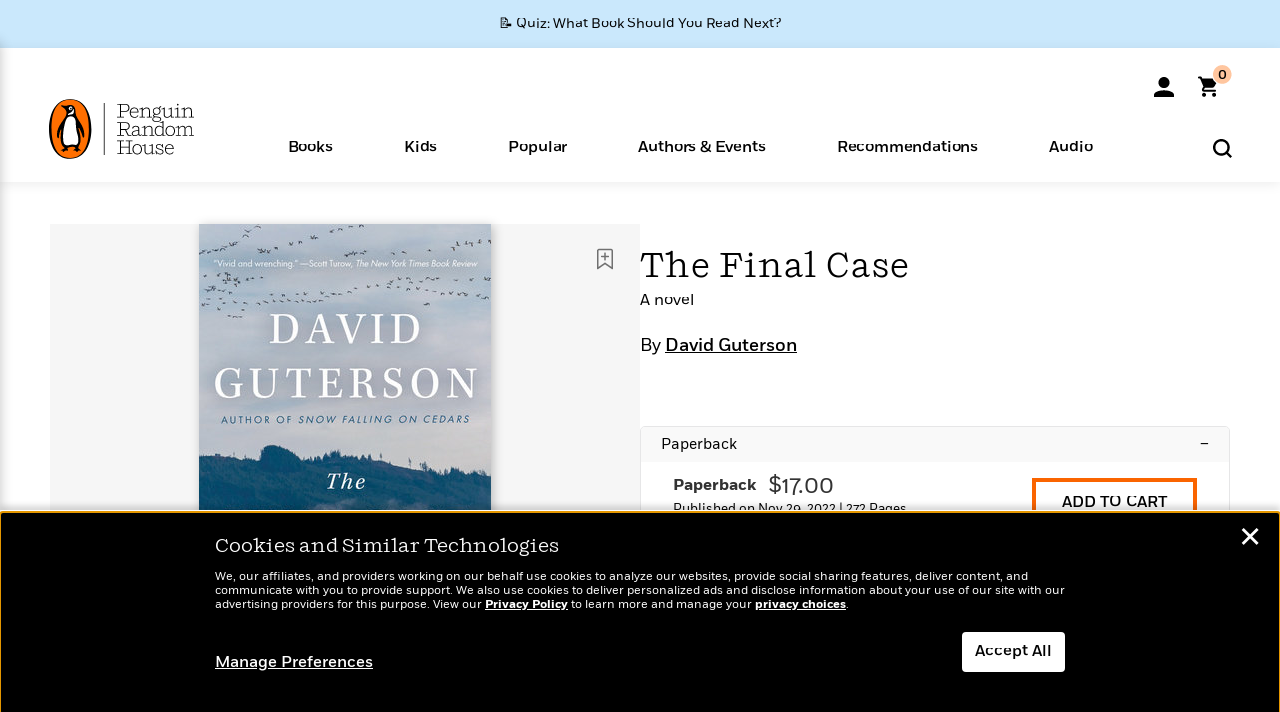

--- FILE ---
content_type: text/html; charset=UTF-8
request_url: https://www.penguinrandomhouse.com/books/572817/the-final-case-by-david-guterson/9780525563112/
body_size: 69744
content:
<!DOCTYPE html>
<!--[if IE 7]>
<html class="ie ie7" lang="en-US" class="no-js">
<![endif]-->
<!--[if IE 8]>
<html class="ie ie8" lang="en-US" class="no-js">
<![endif]-->
<!--[if !(IE 7) | !(IE 8) ]><!-->
<html lang="en-US" class="no-js">
<!--<![endif]-->
<head>
	<meta charset="UTF-8">
	<meta name="viewport" content="initial-scale=1,width=device-width,height=device-height" />
		        
<meta property="og:site_name" content="PenguinRandomhouse.com"/>
<meta property="fb:app_id" content="356679881167712"/>
<meta name="twitter:card" content="summary"/>
<meta name="twitter:site" content="@penguinrandomhouse"/>
<title>The Final Case by David Guterson: 9780525563112 | PenguinRandomHouse.com: Books</title>
<meta itemprop="name" content="The Final Case by David Guterson: 9780525563112 | PenguinRandomHouse.com: Books"/>
<meta property="og:title" content="The Final Case by David Guterson: 9780525563112 | PenguinRandomHouse.com: Books"/>
<meta name="twitter:title" content="The Final Case by David Guterson: 9780525563112 | PenguinRandomHouse.com: Books"/>
<meta property="fb:pages" content="13673457388"/>
<meta name="description" content="From the award-winning, bestselling author of Snow Falling on Cedars—a moving father-son story that is also a taut courtroom drama and a bold examination..."/>
<meta itemprop="description" content="From the award-winning, bestselling author of Snow Falling on Cedars&amp;mdash;a moving father-son story that is also a taut courtroom drama and a bold examination of privilege, power, and how to live a meaningful..."/>
<meta property="og:description" content="From the award-winning, bestselling author of Snow Falling on Cedars—a moving father-son story that is also a taut courtroom drama and a bold examination of privilege, power, and how to live a meaningful..."/>
<meta name="twitter:description" content="From the award-winning, bestselling author of Snow Falling on Cedars—a moving father-son story that is also a taut courtroom drama and a bold examination of privilege, power, and how to..."/>
<meta property="og:url" content="https://www.penguinrandomhouse.com/books/572817/the-final-case-by-david-guterson/9780525563112"/>
<meta itemprop="image" content="https://images2.penguinrandomhouse.com/smedia/9780525563112"/>
<meta itemprop="thumbnail" content="https://images2.penguinrandomhouse.com/smedia/9780525563112"/>
<meta property="og:image" content="https://images2.penguinrandomhouse.com/smedia/9780525563112"/>
<meta name="twitter:image" content="https://images2.penguinrandomhouse.com/smedia/9780525563112"/>
<meta itemprop="price" content="17"/>
<meta itemprop="priceCurrency" content="USD"/>
<meta property="og:price:currency" content="USD"/>
<meta property="og:price:amount" content="17"/>
<link rel="alternate" hreflang="en" href="https://www.penguinrandomhouse.com/books/572817/the-final-case-by-david-guterson/"/>
<link rel="alternate" hreflang="en-ca" href="https://www.penguinrandomhouse.ca/books/572817/the-final-case-by-david-guterson/9780525563112"/>
<meta property="og:type" content="product"/>
<meta name="format-detection" content="telephone=no"/>
<meta name="twitter:url" content="https://www.penguinrandomhouse.com/books/572817/the-final-case-by-david-guterson/"/>
<meta name="twitter:url:preview" content="https://www.penguinrandomhouse.com/books/572817/the-final-case-by-david-guterson/9780525563112#excerpt"/>
<meta name="twitter:text:isbn" content="9780525563112"/>
<meta name="twitter:text:cta" content="Start reading"/>
<meta property="og:availability" content="instock"/>
<meta name="Tealium" content="Tealium meta values" data-book-title="The Final Case" data-book-authors="David Guterson" data-book-isbn="9780525563112" data-book-imprint="Vintage" data-book-division="" data-book-format="Paperback" data-page-type="product"/>


	<!--[if lt IE 9]>
	<script src="https://www.penguinrandomhouse.com/wp-content/themes/penguinrandomhouse/js/ie.min.js"></script>
	<![endif]-->
	<!--[if IE 9]>
		<link rel='stylesheet' id='global-ie9-css' href='/wp-content/themes/penguinrandomhouse/css/ie9.min.css' type='text/css' media='all' />
	<![endif]-->
  <script>
  var images_url_pattern = "https:\/\/images%d.penguinrandomhouse.com%s",  images_url_buckets = 4;
 var series_images_url_dir = "https:\/\/assets.penguinrandomhouse.com\/series-images\/", readdown_images_url_dir = "https:\/\/assets.penguinrandomhouse.com\/the-read-down-images\/", category_images_url_dir = "https:\/\/assets.penguinrandomhouse.com\/category-images\/";
</script>

    <style> html.fouc-factor{ opacity:0; filter:alpha(opacity=0); } </style>

	<script> var htmlClass = document.getElementsByTagName( "html" )[0].getAttribute( "class" ); document.getElementsByTagName( "html" )[0].setAttribute( "class", htmlClass.replace( /no-js/, "fouc-factor" ) ); </script>
	<meta name='robots' content='index, follow, max-image-preview:large, max-snippet:-1, max-video-preview:-1' />
	<style>img:is([sizes="auto" i], [sizes^="auto," i]) { contain-intrinsic-size: 3000px 1500px }</style>
	<link rel="preload" href="/wp-content/themes/penguinrandomhouse/fonts/Fort-Medium.woff2" as="font" type="font/woff2" crossorigin>
<link rel="preload" href="/wp-content/themes/penguinrandomhouse/fonts/Fort-Light.woff2" as="font" type="font/woff2" crossorigin>
<link rel="preload" href="/wp-content/themes/penguinrandomhouse/fonts/Shift-Light.woff2" as="font" type="font/woff2" crossorigin>
<link rel="preload" href="/wp-content/themes/penguinrandomhouse/fonts/Shift-Book.woff2" as="font" type="font/woff2" crossorigin>
<link rel="preload" href="/wp-content/themes/penguinrandomhouse/fonts/Fort-Book.woff2" as="font" type="font/woff2" crossorigin>
<link rel="preload" href="/wp-content/themes/penguinrandomhouse/fonts/Shift-BookItalic.woff2" as="font" type="font/woff2" crossorigin>
<link rel='dns-prefetch' href='//ajax.googleapis.com' />
<link rel='stylesheet' id='wp-block-library-css' href='https://www.penguinrandomhouse.com/wp-includes/css/dist/block-library/style.min.css?ver=6.8.3' type='text/css' media='all' />
<style id='classic-theme-styles-inline-css' type='text/css'>
/*! This file is auto-generated */
.wp-block-button__link{color:#fff;background-color:#32373c;border-radius:9999px;box-shadow:none;text-decoration:none;padding:calc(.667em + 2px) calc(1.333em + 2px);font-size:1.125em}.wp-block-file__button{background:#32373c;color:#fff;text-decoration:none}
</style>
<style id='global-styles-inline-css' type='text/css'>
:root{--wp--preset--aspect-ratio--square: 1;--wp--preset--aspect-ratio--4-3: 4/3;--wp--preset--aspect-ratio--3-4: 3/4;--wp--preset--aspect-ratio--3-2: 3/2;--wp--preset--aspect-ratio--2-3: 2/3;--wp--preset--aspect-ratio--16-9: 16/9;--wp--preset--aspect-ratio--9-16: 9/16;--wp--preset--color--black: #000000;--wp--preset--color--cyan-bluish-gray: #abb8c3;--wp--preset--color--white: #ffffff;--wp--preset--color--pale-pink: #f78da7;--wp--preset--color--vivid-red: #cf2e2e;--wp--preset--color--luminous-vivid-orange: #ff6900;--wp--preset--color--luminous-vivid-amber: #fcb900;--wp--preset--color--light-green-cyan: #7bdcb5;--wp--preset--color--vivid-green-cyan: #00d084;--wp--preset--color--pale-cyan-blue: #8ed1fc;--wp--preset--color--vivid-cyan-blue: #0693e3;--wp--preset--color--vivid-purple: #9b51e0;--wp--preset--gradient--vivid-cyan-blue-to-vivid-purple: linear-gradient(135deg,rgba(6,147,227,1) 0%,rgb(155,81,224) 100%);--wp--preset--gradient--light-green-cyan-to-vivid-green-cyan: linear-gradient(135deg,rgb(122,220,180) 0%,rgb(0,208,130) 100%);--wp--preset--gradient--luminous-vivid-amber-to-luminous-vivid-orange: linear-gradient(135deg,rgba(252,185,0,1) 0%,rgba(255,105,0,1) 100%);--wp--preset--gradient--luminous-vivid-orange-to-vivid-red: linear-gradient(135deg,rgba(255,105,0,1) 0%,rgb(207,46,46) 100%);--wp--preset--gradient--very-light-gray-to-cyan-bluish-gray: linear-gradient(135deg,rgb(238,238,238) 0%,rgb(169,184,195) 100%);--wp--preset--gradient--cool-to-warm-spectrum: linear-gradient(135deg,rgb(74,234,220) 0%,rgb(151,120,209) 20%,rgb(207,42,186) 40%,rgb(238,44,130) 60%,rgb(251,105,98) 80%,rgb(254,248,76) 100%);--wp--preset--gradient--blush-light-purple: linear-gradient(135deg,rgb(255,206,236) 0%,rgb(152,150,240) 100%);--wp--preset--gradient--blush-bordeaux: linear-gradient(135deg,rgb(254,205,165) 0%,rgb(254,45,45) 50%,rgb(107,0,62) 100%);--wp--preset--gradient--luminous-dusk: linear-gradient(135deg,rgb(255,203,112) 0%,rgb(199,81,192) 50%,rgb(65,88,208) 100%);--wp--preset--gradient--pale-ocean: linear-gradient(135deg,rgb(255,245,203) 0%,rgb(182,227,212) 50%,rgb(51,167,181) 100%);--wp--preset--gradient--electric-grass: linear-gradient(135deg,rgb(202,248,128) 0%,rgb(113,206,126) 100%);--wp--preset--gradient--midnight: linear-gradient(135deg,rgb(2,3,129) 0%,rgb(40,116,252) 100%);--wp--preset--font-size--small: 13px;--wp--preset--font-size--medium: 20px;--wp--preset--font-size--large: 36px;--wp--preset--font-size--x-large: 42px;--wp--preset--spacing--20: 0.44rem;--wp--preset--spacing--30: 0.67rem;--wp--preset--spacing--40: 1rem;--wp--preset--spacing--50: 1.5rem;--wp--preset--spacing--60: 2.25rem;--wp--preset--spacing--70: 3.38rem;--wp--preset--spacing--80: 5.06rem;--wp--preset--shadow--natural: 6px 6px 9px rgba(0, 0, 0, 0.2);--wp--preset--shadow--deep: 12px 12px 50px rgba(0, 0, 0, 0.4);--wp--preset--shadow--sharp: 6px 6px 0px rgba(0, 0, 0, 0.2);--wp--preset--shadow--outlined: 6px 6px 0px -3px rgba(255, 255, 255, 1), 6px 6px rgba(0, 0, 0, 1);--wp--preset--shadow--crisp: 6px 6px 0px rgba(0, 0, 0, 1);}:where(.is-layout-flex){gap: 0.5em;}:where(.is-layout-grid){gap: 0.5em;}body .is-layout-flex{display: flex;}.is-layout-flex{flex-wrap: wrap;align-items: center;}.is-layout-flex > :is(*, div){margin: 0;}body .is-layout-grid{display: grid;}.is-layout-grid > :is(*, div){margin: 0;}:where(.wp-block-columns.is-layout-flex){gap: 2em;}:where(.wp-block-columns.is-layout-grid){gap: 2em;}:where(.wp-block-post-template.is-layout-flex){gap: 1.25em;}:where(.wp-block-post-template.is-layout-grid){gap: 1.25em;}.has-black-color{color: var(--wp--preset--color--black) !important;}.has-cyan-bluish-gray-color{color: var(--wp--preset--color--cyan-bluish-gray) !important;}.has-white-color{color: var(--wp--preset--color--white) !important;}.has-pale-pink-color{color: var(--wp--preset--color--pale-pink) !important;}.has-vivid-red-color{color: var(--wp--preset--color--vivid-red) !important;}.has-luminous-vivid-orange-color{color: var(--wp--preset--color--luminous-vivid-orange) !important;}.has-luminous-vivid-amber-color{color: var(--wp--preset--color--luminous-vivid-amber) !important;}.has-light-green-cyan-color{color: var(--wp--preset--color--light-green-cyan) !important;}.has-vivid-green-cyan-color{color: var(--wp--preset--color--vivid-green-cyan) !important;}.has-pale-cyan-blue-color{color: var(--wp--preset--color--pale-cyan-blue) !important;}.has-vivid-cyan-blue-color{color: var(--wp--preset--color--vivid-cyan-blue) !important;}.has-vivid-purple-color{color: var(--wp--preset--color--vivid-purple) !important;}.has-black-background-color{background-color: var(--wp--preset--color--black) !important;}.has-cyan-bluish-gray-background-color{background-color: var(--wp--preset--color--cyan-bluish-gray) !important;}.has-white-background-color{background-color: var(--wp--preset--color--white) !important;}.has-pale-pink-background-color{background-color: var(--wp--preset--color--pale-pink) !important;}.has-vivid-red-background-color{background-color: var(--wp--preset--color--vivid-red) !important;}.has-luminous-vivid-orange-background-color{background-color: var(--wp--preset--color--luminous-vivid-orange) !important;}.has-luminous-vivid-amber-background-color{background-color: var(--wp--preset--color--luminous-vivid-amber) !important;}.has-light-green-cyan-background-color{background-color: var(--wp--preset--color--light-green-cyan) !important;}.has-vivid-green-cyan-background-color{background-color: var(--wp--preset--color--vivid-green-cyan) !important;}.has-pale-cyan-blue-background-color{background-color: var(--wp--preset--color--pale-cyan-blue) !important;}.has-vivid-cyan-blue-background-color{background-color: var(--wp--preset--color--vivid-cyan-blue) !important;}.has-vivid-purple-background-color{background-color: var(--wp--preset--color--vivid-purple) !important;}.has-black-border-color{border-color: var(--wp--preset--color--black) !important;}.has-cyan-bluish-gray-border-color{border-color: var(--wp--preset--color--cyan-bluish-gray) !important;}.has-white-border-color{border-color: var(--wp--preset--color--white) !important;}.has-pale-pink-border-color{border-color: var(--wp--preset--color--pale-pink) !important;}.has-vivid-red-border-color{border-color: var(--wp--preset--color--vivid-red) !important;}.has-luminous-vivid-orange-border-color{border-color: var(--wp--preset--color--luminous-vivid-orange) !important;}.has-luminous-vivid-amber-border-color{border-color: var(--wp--preset--color--luminous-vivid-amber) !important;}.has-light-green-cyan-border-color{border-color: var(--wp--preset--color--light-green-cyan) !important;}.has-vivid-green-cyan-border-color{border-color: var(--wp--preset--color--vivid-green-cyan) !important;}.has-pale-cyan-blue-border-color{border-color: var(--wp--preset--color--pale-cyan-blue) !important;}.has-vivid-cyan-blue-border-color{border-color: var(--wp--preset--color--vivid-cyan-blue) !important;}.has-vivid-purple-border-color{border-color: var(--wp--preset--color--vivid-purple) !important;}.has-vivid-cyan-blue-to-vivid-purple-gradient-background{background: var(--wp--preset--gradient--vivid-cyan-blue-to-vivid-purple) !important;}.has-light-green-cyan-to-vivid-green-cyan-gradient-background{background: var(--wp--preset--gradient--light-green-cyan-to-vivid-green-cyan) !important;}.has-luminous-vivid-amber-to-luminous-vivid-orange-gradient-background{background: var(--wp--preset--gradient--luminous-vivid-amber-to-luminous-vivid-orange) !important;}.has-luminous-vivid-orange-to-vivid-red-gradient-background{background: var(--wp--preset--gradient--luminous-vivid-orange-to-vivid-red) !important;}.has-very-light-gray-to-cyan-bluish-gray-gradient-background{background: var(--wp--preset--gradient--very-light-gray-to-cyan-bluish-gray) !important;}.has-cool-to-warm-spectrum-gradient-background{background: var(--wp--preset--gradient--cool-to-warm-spectrum) !important;}.has-blush-light-purple-gradient-background{background: var(--wp--preset--gradient--blush-light-purple) !important;}.has-blush-bordeaux-gradient-background{background: var(--wp--preset--gradient--blush-bordeaux) !important;}.has-luminous-dusk-gradient-background{background: var(--wp--preset--gradient--luminous-dusk) !important;}.has-pale-ocean-gradient-background{background: var(--wp--preset--gradient--pale-ocean) !important;}.has-electric-grass-gradient-background{background: var(--wp--preset--gradient--electric-grass) !important;}.has-midnight-gradient-background{background: var(--wp--preset--gradient--midnight) !important;}.has-small-font-size{font-size: var(--wp--preset--font-size--small) !important;}.has-medium-font-size{font-size: var(--wp--preset--font-size--medium) !important;}.has-large-font-size{font-size: var(--wp--preset--font-size--large) !important;}.has-x-large-font-size{font-size: var(--wp--preset--font-size--x-large) !important;}
:where(.wp-block-post-template.is-layout-flex){gap: 1.25em;}:where(.wp-block-post-template.is-layout-grid){gap: 1.25em;}
:where(.wp-block-columns.is-layout-flex){gap: 2em;}:where(.wp-block-columns.is-layout-grid){gap: 2em;}
:root :where(.wp-block-pullquote){font-size: 1.5em;line-height: 1.6;}
</style>
<link rel='stylesheet' id='twentyfourteen-style-css' href='https://www.penguinrandomhouse.com/wp-content/themes/penguinrandomhouse/style.css?ver=cb20260120040944' type='text/css' media='all' />
<!--[if lt IE 9]>
<link rel='stylesheet' id='twentyfourteen-ie-css' href='https://www.penguinrandomhouse.com/wp-content/themes/penguinrandomhouse/css/ie.css?ver=cb20260120040944' type='text/css' media='all' />
<![endif]-->
<link rel='stylesheet' id='primary_newsletter_styles-css' href='https://www.penguinrandomhouse.com/wp-content/themes/penguinrandomhouse/build/newsletter.css?ver=cb20260120040944' type='text/css' media='all' />
<style id='akismet-widget-style-inline-css' type='text/css'>

			.a-stats {
				--akismet-color-mid-green: #357b49;
				--akismet-color-white: #fff;
				--akismet-color-light-grey: #f6f7f7;

				max-width: 350px;
				width: auto;
			}

			.a-stats * {
				all: unset;
				box-sizing: border-box;
			}

			.a-stats strong {
				font-weight: 600;
			}

			.a-stats a.a-stats__link,
			.a-stats a.a-stats__link:visited,
			.a-stats a.a-stats__link:active {
				background: var(--akismet-color-mid-green);
				border: none;
				box-shadow: none;
				border-radius: 8px;
				color: var(--akismet-color-white);
				cursor: pointer;
				display: block;
				font-family: -apple-system, BlinkMacSystemFont, 'Segoe UI', 'Roboto', 'Oxygen-Sans', 'Ubuntu', 'Cantarell', 'Helvetica Neue', sans-serif;
				font-weight: 500;
				padding: 12px;
				text-align: center;
				text-decoration: none;
				transition: all 0.2s ease;
			}

			/* Extra specificity to deal with TwentyTwentyOne focus style */
			.widget .a-stats a.a-stats__link:focus {
				background: var(--akismet-color-mid-green);
				color: var(--akismet-color-white);
				text-decoration: none;
			}

			.a-stats a.a-stats__link:hover {
				filter: brightness(110%);
				box-shadow: 0 4px 12px rgba(0, 0, 0, 0.06), 0 0 2px rgba(0, 0, 0, 0.16);
			}

			.a-stats .count {
				color: var(--akismet-color-white);
				display: block;
				font-size: 1.5em;
				line-height: 1.4;
				padding: 0 13px;
				white-space: nowrap;
			}
		
</style>
<script type="text/javascript" src="https://ajax.googleapis.com/ajax/libs/jquery/3.7.1/jquery.min.js?ver=3.7.1" id="jquery-js"></script>
<script type="text/javascript" src="https://www.penguinrandomhouse.com/wp-content/themes/penguinrandomhouse/js/slick.min.js?ver=1.6.0" id="slick-js"></script>
<!-- Stream WordPress user activity plugin v4.1.1 -->
<link rel='canonical' href='https://www.penguinrandomhouse.com/books/572817/the-final-case-by-david-guterson/' />
<style type="text/css">.recentcomments a{display:inline !important;padding:0 !important;margin:0 !important;}</style><!-- WP_Route:  content_product_details_4_1_2_0 --><script>var GLOBAL_routeUrl = 'https://www.penguinrandomhouse.com/books/572817/the-final-case-by-david-guterson/9780525563112/';</script>
	<link rel="stylesheet" href="https://www.penguinrandomhouse.com/wp-content/themes/penguinrandomhouse/css/product.min.css?vers=cb20260120040944" media="all" />
<script><!-- 
	var GLOBAL_newslettersSignupObject = {"acquisition_code":"PRH_BOOKPAGE_STATIC_ONGOING","workId":"572817"};
 
--></script>	<script type="text/javascript">
		window.cartUrl='https://cart.penguinrandomhouse.com';
		window.piiUrl='https://account.penguinrandomhouse.com';
		window.destroyUrl='https://cart.penguinrandomhouse.com/prhcart/logout.php';
    window.profileUrl="https:\/\/profile.penguinrandomhouse.com\/";
	</script>
			<script type="text/javascript">var acc_url='';</script>
    	<noscript><link rel='stylesheet' id='no-js-global-css' href='/wp-content/themes/penguinrandomhouse/styles-nojs.min.css?ver=cb20260120040944' type='text/css' media='all' /></noscript>
    <link rel='stylesheet' id='global-print-css' href='/wp-content/themes/penguinrandomhouse/styles-print.min.css?ver=cb20260120040944' type='text/css' media='print' />
    <link rel="icon" href="https://www.penguinrandomhouse.com/favicon-16x16.png" type="image/png" sizes="16x16" />
    <link rel="icon" href="https://www.penguinrandomhouse.com/favicon-32x32.png" type="image/png" sizes="32x32" />
    <link rel="icon" href="https://www.penguinrandomhouse.com/favicon-192x192.png" type="image/png" sizes="192x192" />
</head>

<body class="wp-singular wp_router_page-template-default single single-wp_router_page postid-5 wp-embed-responsive wp-theme-penguinrandomhouse group-blog masthead-fixed full-width singular">
    	    <a id="skip_to_main" href="#mainblock">Skip to Main Content (Press Enter)</a>
                <a id="site-ribbon" class="promo-strip hidden site-banner-wide-link" style="background-color: #cae8fc;" href="https://www.penguinrandomhouse.com/articles/quiz-what-book-should-you-read-next/" target="_self">
                    <div class="site-banner-content">
                            <div class="site-banner-content-text">
                <div class="site-banner-desktop-copy" data-link-count="0">
                  📝 Quiz: What Book Should You Read Next?                </div>
                <div class="site-banner-mobile-copy" data-link-count="0">
                  📝 Quiz: What Book Should You Read Next?                </div>
              </div>
                          </div>
                  </a>
              
	
	<!-- Start Tealium tag -->
	<script type="text/javascript">
        
var utag_data={"page_name":"The Final Case by David Guterson: 9780525563112 | PenguinRandomHouse.com: Books","code_release_version":"cb20260120040944","product_list_price":[17],"product_isbn":[9780525563112],"product_title":["The Final Case"],"product_author":["David Guterson"],"product_author_id":["11403"],"retailer_link_present":"yes","page_type":"Product Detail Page","product_imprint":["Vintage"],"product_format":["Paperback"],"product_work_id":["572817"],"product_category":["Crime Fiction | Fiction | Mystery & Thriller"],"product_division":["Knopf"],"auth_count":1,"module_type":["authordetail","contributorblock"],"module_variation":"Load","module_present":"cartbutton,audiowidget,lookinside,readexcerpt","pdp_dropdown":"Book Description, Praise, Product Details","event_type":"recommendation_load","ip_country":"US","website_banner":"Get a FREE Books of the Moment sampler!"};
(function() {
    const cookies = document.cookie.split( '; ');
    const couponCode = cookies.find( function( cookie ) {
        return cookie.trim().startsWith( 'couponCode' );
    });
    if (couponCode && couponCode.split( '=' )[1] == 'EMP50')
        utag_data.user_status = 'internal';
    else
        utag_data.user_status = 'external';
    var prevPageTeal = cookies.find( function( cookie ) {
        return cookie.trim().startsWith( 'next_page_teal' );
    } );

    var one_hour_ago = new Date();
    one_hour_ago.setTime( one_hour_ago.getTime() - ( 60 * 1000 ) );
    if ( prevPageTeal ) {
        prevPageTeal = prevPageTeal.split( '=' )[1];
        utag_data = Object.assign(utag_data, JSON.parse(prevPageTeal));
        document.cookie = "next_page_teal= ; expires=" + one_hour_ago.toGMTString();
    }
    var removeFromTeal = cookies.find( function( cookie ) {
        return cookie.trim().startsWith( 'remove_from_teal' );
    } );
    if ( removeFromTeal ) {
        removeFromTeal = JSON.parse( removeFromTeal.split( '=' )[1] );
        for ( var i = 0; i < removeFromTeal.length; i++ ) {
            delete utag_data[ removeFromTeal[ i ] ];
        }
    }
    if ( window.location.pathname.startsWith( '/interactive/todays-top-books' ) ) {
        var archive = window.location.pathname.length > 30;
        var page_name = archive ? 'Archive' : 'Main';
        utag_data.page_type = 'Top Books ' + page_name + ' Page';
    }

    if ( sessionStorage.getItem( 'takeover' ) ) {
        sessionStorage.removeItem( 'takeover' );
    }

    if ( window.location.search.includes( 'cdi=' ) ) {
        // check for cdi param and set session storage if present
        sessionStorage.setItem( 'has_cdi', 'true' );
    }
    if ( sessionStorage.getItem( 'has_cdi' ) && ( window.location.pathname.startsWith( '/articles/' ) || window.location.pathname.startsWith( '/the-read-down/' ) ) ) {
        // if this value is present, and we are on an article or read down page, do not show takeovers
        document.getElementsByTagName('body')[0].classList.add('disable-cta');
    }
})();
	</script>
	    <script type="text/javascript">
		(function(a,b,c,d){
		a='//tags.tiqcdn.com/utag/random/rhcorp-prh/prod/utag.js';
		b=document;c='script';d=b.createElement(c);d.src=a;d.type='text/java'+c;d.async=true;
		a=b.getElementsByTagName(c)[0];a.parentNode.insertBefore(d,a);
		})();
	</script>
	<!-- / End Tealium tag -->

	
    <div class="backdrop"></div>

    <div id="condensed-side-nav" aria-hidden="true">
      <div class="top menu-toggle-container">
          <div class="close-button-container">
              <?xml version="1.0" encoding="UTF-8"?>
<svg id="menu-close" class="desktop-show" tabindex="-1" viewBox="0 0 17 17" version="1.1" xmlns="http://www.w3.org/2000/svg" xmlns:xlink="http://www.w3.org/1999/xlink">
    <g stroke="none" stroke-width="1" fill="none" fill-rule="evenodd">
        <g transform="translate(-1238.000000, -167.000000)" fill="#000000" stroke="#000000">
            <g transform="translate(1239.000000, 168.000000)">
                <path d="M0.432173232,15.5897546 C0.330501361,15.5897546 0.228829491,15.5551862 0.12715762,15.4541921 C-0.0422954982,15.284739 -0.0422954982,15.013614 0.12715762,14.8777126 L14.8695789,0.169520899 C15.039032,6.77812472e-05 15.2762664,6.77812472e-05 15.4457195,0.169520899 C15.6151726,0.338974017 15.6151726,0.610099006 15.4457195,0.779552124 L0.737188844,15.4880828 C0.669407597,15.5555251 0.533845103,15.5897546 0.432173232,15.5897546"></path>
                <g>
                    <path d="M15.1405005,15.5897546 C15.0388287,15.5897546 14.9371568,15.5551862 14.8361627,15.4541921 L0.1608449,0.779552124 C-0.00860821839,0.610099006 -0.00860821839,0.338974017 0.1608449,0.203411523 C0.330298018,0.0339584048 0.601761913,0.0339584048 0.736985501,0.203411523 L15.4455161,14.9119422 C15.6149693,15.0813953 15.6149693,15.3525203 15.4455161,15.4880828 C15.3777349,15.5555251 15.2425113,15.5897546 15.1405005,15.5897546"></path>
                </g>
            </g>
        </g>
    </g>
</svg>
          </div>
      </div>
      <div class="scrollable-area" role="navigation" aria-label="side-nav">
        <div id="mobile_search"></div>
        <div id="container-top" class="nav-container">
          <div id="condensed-top-level" class="top-level">
            <menu class="nav-item-list">
                                <button class="nav-item no-mouse-outline" aria-haspopup="true" tabindex="-1" aria-expanded="false" role="button">
                    <p class="nav-item-text">Books</p>
                    <?xml version="1.0" encoding="UTF-8"?>
<svg class="nav-item-arrow" width="8px" height="14px" viewBox="0 0 8 14" version="1.1" xmlns="http://www.w3.org/2000/svg" xmlns:xlink="http://www.w3.org/1999/xlink">
    <g stroke="none" stroke-width="1" fill="none" fill-rule="evenodd">
        <g transform="translate(-372.000000, -165.000000)" fill="#FF6500" stroke="#FF6500">
            <path d="M373,177.3177 C373,177.113163 373.061224,176.976805 373.183673,176.840447 L377.530612,171.999744 L373.183673,167.159042 C372.938776,166.886326 372.938776,166.477252 373.183673,166.204537 C373.428571,165.931821 373.795918,165.931821 374.040816,166.204537 L378.816327,171.522492 C379.061224,171.795208 379.061224,172.204281 378.816327,172.476997 L374.040816,177.794952 C373.795918,178.068349 373.428571,178.068349 373.183673,177.794952 C373.061224,177.658594 373,177.522236 373,177.3177"></path>
        </g>
    </g>
</svg>
                  </button>
                                  <button class="nav-item no-mouse-outline" aria-haspopup="true" tabindex="-1" aria-expanded="false" role="button">
                    <p class="nav-item-text">Kids</p>
                    <?xml version="1.0" encoding="UTF-8"?>
<svg class="nav-item-arrow" width="8px" height="14px" viewBox="0 0 8 14" version="1.1" xmlns="http://www.w3.org/2000/svg" xmlns:xlink="http://www.w3.org/1999/xlink">
    <g stroke="none" stroke-width="1" fill="none" fill-rule="evenodd">
        <g transform="translate(-372.000000, -165.000000)" fill="#FF6500" stroke="#FF6500">
            <path d="M373,177.3177 C373,177.113163 373.061224,176.976805 373.183673,176.840447 L377.530612,171.999744 L373.183673,167.159042 C372.938776,166.886326 372.938776,166.477252 373.183673,166.204537 C373.428571,165.931821 373.795918,165.931821 374.040816,166.204537 L378.816327,171.522492 C379.061224,171.795208 379.061224,172.204281 378.816327,172.476997 L374.040816,177.794952 C373.795918,178.068349 373.428571,178.068349 373.183673,177.794952 C373.061224,177.658594 373,177.522236 373,177.3177"></path>
        </g>
    </g>
</svg>
                  </button>
                                  <button class="nav-item no-mouse-outline" aria-haspopup="true" tabindex="-1" aria-expanded="false" role="button">
                    <p class="nav-item-text">Popular</p>
                    <?xml version="1.0" encoding="UTF-8"?>
<svg class="nav-item-arrow" width="8px" height="14px" viewBox="0 0 8 14" version="1.1" xmlns="http://www.w3.org/2000/svg" xmlns:xlink="http://www.w3.org/1999/xlink">
    <g stroke="none" stroke-width="1" fill="none" fill-rule="evenodd">
        <g transform="translate(-372.000000, -165.000000)" fill="#FF6500" stroke="#FF6500">
            <path d="M373,177.3177 C373,177.113163 373.061224,176.976805 373.183673,176.840447 L377.530612,171.999744 L373.183673,167.159042 C372.938776,166.886326 372.938776,166.477252 373.183673,166.204537 C373.428571,165.931821 373.795918,165.931821 374.040816,166.204537 L378.816327,171.522492 C379.061224,171.795208 379.061224,172.204281 378.816327,172.476997 L374.040816,177.794952 C373.795918,178.068349 373.428571,178.068349 373.183673,177.794952 C373.061224,177.658594 373,177.522236 373,177.3177"></path>
        </g>
    </g>
</svg>
                  </button>
                                  <button class="nav-item no-mouse-outline" aria-haspopup="true" tabindex="-1" aria-expanded="false" role="button">
                    <p class="nav-item-text">Authors & Events</p>
                    <?xml version="1.0" encoding="UTF-8"?>
<svg class="nav-item-arrow" width="8px" height="14px" viewBox="0 0 8 14" version="1.1" xmlns="http://www.w3.org/2000/svg" xmlns:xlink="http://www.w3.org/1999/xlink">
    <g stroke="none" stroke-width="1" fill="none" fill-rule="evenodd">
        <g transform="translate(-372.000000, -165.000000)" fill="#FF6500" stroke="#FF6500">
            <path d="M373,177.3177 C373,177.113163 373.061224,176.976805 373.183673,176.840447 L377.530612,171.999744 L373.183673,167.159042 C372.938776,166.886326 372.938776,166.477252 373.183673,166.204537 C373.428571,165.931821 373.795918,165.931821 374.040816,166.204537 L378.816327,171.522492 C379.061224,171.795208 379.061224,172.204281 378.816327,172.476997 L374.040816,177.794952 C373.795918,178.068349 373.428571,178.068349 373.183673,177.794952 C373.061224,177.658594 373,177.522236 373,177.3177"></path>
        </g>
    </g>
</svg>
                  </button>
                                  <button class="nav-item no-mouse-outline" aria-haspopup="true" tabindex="-1" aria-expanded="false" role="button">
                    <p class="nav-item-text">Recommendations</p>
                    <?xml version="1.0" encoding="UTF-8"?>
<svg class="nav-item-arrow" width="8px" height="14px" viewBox="0 0 8 14" version="1.1" xmlns="http://www.w3.org/2000/svg" xmlns:xlink="http://www.w3.org/1999/xlink">
    <g stroke="none" stroke-width="1" fill="none" fill-rule="evenodd">
        <g transform="translate(-372.000000, -165.000000)" fill="#FF6500" stroke="#FF6500">
            <path d="M373,177.3177 C373,177.113163 373.061224,176.976805 373.183673,176.840447 L377.530612,171.999744 L373.183673,167.159042 C372.938776,166.886326 372.938776,166.477252 373.183673,166.204537 C373.428571,165.931821 373.795918,165.931821 374.040816,166.204537 L378.816327,171.522492 C379.061224,171.795208 379.061224,172.204281 378.816327,172.476997 L374.040816,177.794952 C373.795918,178.068349 373.428571,178.068349 373.183673,177.794952 C373.061224,177.658594 373,177.522236 373,177.3177"></path>
        </g>
    </g>
</svg>
                  </button>
                                  <button class="nav-item no-mouse-outline" aria-haspopup="true" tabindex="-1" aria-expanded="false" role="button">
                    <p class="nav-item-text">Audio</p>
                    <?xml version="1.0" encoding="UTF-8"?>
<svg class="nav-item-arrow" width="8px" height="14px" viewBox="0 0 8 14" version="1.1" xmlns="http://www.w3.org/2000/svg" xmlns:xlink="http://www.w3.org/1999/xlink">
    <g stroke="none" stroke-width="1" fill="none" fill-rule="evenodd">
        <g transform="translate(-372.000000, -165.000000)" fill="#FF6500" stroke="#FF6500">
            <path d="M373,177.3177 C373,177.113163 373.061224,176.976805 373.183673,176.840447 L377.530612,171.999744 L373.183673,167.159042 C372.938776,166.886326 372.938776,166.477252 373.183673,166.204537 C373.428571,165.931821 373.795918,165.931821 374.040816,166.204537 L378.816327,171.522492 C379.061224,171.795208 379.061224,172.204281 378.816327,172.476997 L374.040816,177.794952 C373.795918,178.068349 373.428571,178.068349 373.183673,177.794952 C373.061224,177.658594 373,177.522236 373,177.3177"></path>
        </g>
    </g>
</svg>
                  </button>
                            </menu>
            <div class="promo-section"><ul id="promos-container" class="promos-container"><li class="nav-promo-block">
                <a class="navigation-link no-mouse-outline" href="https://www.penguinrandomhouse.com/the-read-down/audiobook-originals/" tabindex="-1" aria-label="10 Audiobook Originals You Need To Hear Learn More" data-element="audio:featured:10 audiobook originals you need to hear" data-category="audio" data-location="header">
                  <img class="nav-promo-image" src="https://assets.penguinrandomhouse.com/wp-content/uploads/2025/06/05144026/1200x628_Audiobook_Originals-1.jpg" height="183" alt="10 Audiobook Originals You Need To Hear" />
                  <div class="nav-promo-text">10 Audiobook Originals You Need To Hear</div>
                  <div class="nav-promo-sub-text">Learn More<span class="nav-promo-sub-text-caret"> ></span></div>
                </a>
              </li><hr class="separator"><li class="nav-promo-block">
                <a class="navigation-link no-mouse-outline" href="https://www.penguinrandomhouse.com/the-read-down/graphic-novels-for-kids/" tabindex="-1" aria-label="Captivating Graphic Novels for Reluctant Readers Learn More" data-element="kids:featured:captivating graphic novels for reluctant readers" data-category="kids" data-location="header">
                  <img class="nav-promo-image" src="https://assets.penguinrandomhouse.com/wp-content/uploads/2023/10/21132736/Kids-Chapter-Books-GraphicNovels-Read-Down_site_1200x628.jpg" height="183" alt="Captivating Graphic Novels for Reluctant Readers" />
                  <div class="nav-promo-text">Captivating Graphic Novels for Reluctant Readers</div>
                  <div class="nav-promo-sub-text">Learn More<span class="nav-promo-sub-text-caret"> ></span></div>
                </a>
              </li><hr class="separator"><li class="nav-promo-block">
                <a class="navigation-link no-mouse-outline" href="https://www.penguinrandomhouse.com/articles/how-to-read-more/" tabindex="-1" aria-label="How To Read More in 2025 Learn More" data-element="authors & events:featured:how to read more in 2025" data-category="authors & events" data-location="header">
                  <img class="nav-promo-image" src="https://assets.penguinrandomhouse.com/wp-content/uploads/2024/02/26151938/ReadMore_1200x628_600x314-nav.jpg" height="183" alt="How To Read More in 2025" />
                  <div class="nav-promo-text">How To Read More in 2025</div>
                  <div class="nav-promo-sub-text">Learn More<span class="nav-promo-sub-text-caret"> ></span></div>
                </a>
              </li></ul></div>          </div>
          <div id="Books" class="sub-nav-container" aria-hidden="true">
                <ul class="nav-item-list" role="menu">
                  <li class="secondary-nav-item top-level-text" role="none">
                    <div class="secondary-nav-return" aria-label="back to main navigation"><</div><a class="nav-item-text navigation-link no-mouse-outline" href="https://www.penguinrandomhouse.com/books/" target="_self" role="menuitem" tabindex="-1" data-element="books" data-location="header" data-category="books"><span class="link-text">Books</span><span class="caret">></span></a></li><li class="secondary-nav-item heading-item" role="none"><div class="nav-item-text">Popular</div></li><li class="secondary-nav-item" role="none"><a class="nav-item-text navigation-link no-mouse-outline" href="https://www.penguinrandomhouse.com/books/all-new-releases" target="_self" role="menuitem" tabindex="-1" data-element="books:popular:new & noteworthy" data-category="books" data-location="header">New & Noteworthy</a></li><li class="secondary-nav-item item-border-top" role="none"><a class="nav-item-text navigation-link no-mouse-outline" href="https://www.penguinrandomhouse.com/books/all-best-sellers/" target="_self" role="menuitem" tabindex="-1" data-element="books:popular:bestsellers" data-category="books" data-location="header">Bestsellers</a></li><li class="secondary-nav-item item-border-top" role="none"><a class="nav-item-text navigation-link no-mouse-outline" href="https://www.penguinrandomhouse.com/books/graphic-novels-manga/" target="_self" role="menuitem" tabindex="-1" data-element="books:popular:graphic novels & manga" data-category="books" data-location="header">Graphic Novels & Manga</a></li><li class="secondary-nav-item item-border-top" role="none"><a class="nav-item-text navigation-link no-mouse-outline" href="https://www.penguinrandomhouse.com/the-read-down/the-best-books-of-2025/" target="_self" role="menuitem" tabindex="-1" data-element="books:popular:the must-read books of 2025" data-category="books" data-location="header">The Must-Read Books of 2025</a></li><li class="secondary-nav-item item-border-top" role="none"><a class="nav-item-text navigation-link no-mouse-outline" href="https://www.penguinrandomhouse.com/cc/que-quieres-leer-hoy/?cat=Novedades" target="_self" role="menuitem" tabindex="-1" data-element="books:popular:popular books in spanish" data-category="books" data-location="header">Popular Books in Spanish</a></li><li class="secondary-nav-item item-border-top" role="none"><a class="nav-item-text navigation-link no-mouse-outline" href="https://www.penguinrandomhouse.com/books/all-coming-soon/" target="_self" role="menuitem" tabindex="-1" data-element="books:popular:coming soon" data-category="books" data-location="header">Coming Soon</a></li><li class="secondary-nav-item heading-item" role="none"><a class="nav-item-text navigation-link no-mouse-outline" href="https://www.penguinrandomhouse.com/books/fiction/" target="_self" role="menuitem" tabindex="-1" data-element="books:fiction" data-category="books" data-location="header">Fiction</a></li><li class="secondary-nav-item" role="none"><a class="nav-item-text navigation-link no-mouse-outline" href="https://www.penguinrandomhouse.com/books/classics/" target="_self" role="menuitem" tabindex="-1" data-element="books:fiction:classics" data-category="books" data-location="header">Classics</a></li><li class="secondary-nav-item item-border-top" role="none"><a class="nav-item-text navigation-link no-mouse-outline" href="https://www.penguinrandomhouse.com/books/romance/" target="_self" role="menuitem" tabindex="-1" data-element="books:fiction:romance" data-category="books" data-location="header">Romance</a></li><li class="secondary-nav-item item-border-top" role="none"><a class="nav-item-text navigation-link no-mouse-outline" href="https://www.penguinrandomhouse.com/books/literary-fiction/" target="_self" role="menuitem" tabindex="-1" data-element="books:fiction:literary fiction" data-category="books" data-location="header">Literary Fiction</a></li><li class="secondary-nav-item item-border-top" role="none"><a class="nav-item-text navigation-link no-mouse-outline" href="https://www.penguinrandomhouse.com/books/mystery-thriller/" target="_self" role="menuitem" tabindex="-1" data-element="books:fiction:mystery & thriller" data-category="books" data-location="header">Mystery & Thriller</a></li><li class="secondary-nav-item item-border-top" role="none"><a class="nav-item-text navigation-link no-mouse-outline" href="https://www.penguinrandomhouse.com/books/science-fiction/" target="_self" role="menuitem" tabindex="-1" data-element="books:fiction:science fiction" data-category="books" data-location="header">Science Fiction</a></li><li class="secondary-nav-item item-border-top" role="none"><a class="nav-item-text navigation-link no-mouse-outline" href="https://www.penguinrandomhouse.com/books/spanish-language-fiction/" target="_self" role="menuitem" tabindex="-1" data-element="books:fiction:spanish language fiction" data-category="books" data-location="header">Spanish Language Fiction</a></li><li class="secondary-nav-item heading-item" role="none"><a class="nav-item-text navigation-link no-mouse-outline" href="https://www.penguinrandomhouse.com/books/nonfiction/" target="_self" role="menuitem" tabindex="-1" data-element="books:nonfiction" data-category="books" data-location="header">Nonfiction</a></li><li class="secondary-nav-item" role="none"><a class="nav-item-text navigation-link no-mouse-outline" href="https://www.penguinrandomhouse.com/books/biography-memoir/" target="_self" role="menuitem" tabindex="-1" data-element="books:nonfiction:biographies & memoirs" data-category="books" data-location="header">Biographies & Memoirs</a></li><li class="secondary-nav-item item-border-top" role="none"><a class="nav-item-text navigation-link no-mouse-outline" href="https://www.penguinrandomhouse.com/books/wellness/" target="_self" role="menuitem" tabindex="-1" data-element="books:nonfiction:wellness" data-category="books" data-location="header">Wellness</a></li><li class="secondary-nav-item item-border-top" role="none"><a class="nav-item-text navigation-link no-mouse-outline" href="https://www.penguinrandomhouse.com/books/cookbooks/" target="_self" role="menuitem" tabindex="-1" data-element="books:nonfiction:cookbooks" data-category="books" data-location="header">Cookbooks</a></li><li class="secondary-nav-item item-border-top" role="none"><a class="nav-item-text navigation-link no-mouse-outline" href="https://www.penguinrandomhouse.com/books/history/" target="_self" role="menuitem" tabindex="-1" data-element="books:nonfiction:history" data-category="books" data-location="header">History</a></li><li class="secondary-nav-item item-border-top" role="none"><a class="nav-item-text navigation-link no-mouse-outline" href="https://www.penguinrandomhouse.com/books/spanish-language-nonfiction/" target="_self" role="menuitem" tabindex="-1" data-element="books:nonfiction:spanish language nonfiction" data-category="books" data-location="header">Spanish Language Nonfiction</a></li><li class="secondary-nav-item heading-item" role="none"><a class="nav-item-text navigation-link no-mouse-outline" href="https://www.penguinrandomhouse.com/series/" target="_self" role="menuitem" tabindex="-1" data-element="books:series" data-category="books" data-location="header">Series</a></li><li class="secondary-nav-item" role="none"><a class="nav-item-text navigation-link no-mouse-outline" href="https://www.penguinrandomhouse.com/series/TM9/a-thursday-murder-club-mystery/" target="_self" role="menuitem" tabindex="-1" data-element="books:series:a thursday murder club" data-category="books" data-location="header">A Thursday Murder Club</a></li><li class="secondary-nav-item item-border-top" role="none"><a class="nav-item-text navigation-link no-mouse-outline" href="https://www.penguinrandomhouse.com/series/F3Q/rebel-blue-ranch/" target="_self" role="menuitem" tabindex="-1" data-element="books:series:rebel blue ranch" data-category="books" data-location="header">Rebel Blue Ranch</a></li><li class="secondary-nav-item item-border-top" role="none"><a class="nav-item-text navigation-link no-mouse-outline" href="https://www.penguinrandomhouse.com/series/EX1/robert-langdon/" target="_self" role="menuitem" tabindex="-1" data-element="books:series:robert langdon" data-category="books" data-location="header">Robert Langdon</a></li><li class="secondary-nav-item item-border-top" role="none"><a class="nav-item-text navigation-link no-mouse-outline" href="https://www.penguinrandomhouse.com/series/SOO/a-song-of-ice-and-fire/" target="_self" role="menuitem" tabindex="-1" data-element="books:series:a song of ice and fire" data-category="books" data-location="header">A Song of Ice and Fire</a></li><li class="secondary-nav-item item-border-top" role="none"><a class="nav-item-text navigation-link no-mouse-outline" href="https://www.penguinrandomhouse.com/series/B45/penguin-clothbound-classics" target="_self" role="menuitem" tabindex="-1" data-element="books:series:penguin classics" data-category="books" data-location="header">Penguin Classics</a></li><li class="secondary-nav-item top-level-text footer" role="none">
                <div class="secondary-nav-return" aria-label="back to main navigation"><</div><a class="secondary-nav-view-all navigation-link" href="https://www.penguinrandomhouse.com/books/" target="_self" role="menuitem" tabindex="-1" aria-label="view all Books" data-element="books" data-location="header" data-category="books"><span class="link-text">View All</span><span class="caret">></span></a></li></ul></div><div id="Kids" class="sub-nav-container" aria-hidden="true">
                <ul class="nav-item-list" role="menu">
                  <li class="secondary-nav-item top-level-text" role="none">
                    <div class="secondary-nav-return" aria-label="back to main navigation"><</div><a class="nav-item-text navigation-link no-mouse-outline" href="https://www.penguinrandomhouse.com/kids-and-ya-books/" target="_self" role="menuitem" tabindex="-1" data-element="kids" data-location="header" data-category="kids"><span class="link-text">Kids</span><span class="caret">></span></a></li><li class="secondary-nav-item heading-item" role="none"><div class="nav-item-text">Popular</div></li><li class="secondary-nav-item" role="none"><a class="nav-item-text navigation-link no-mouse-outline" href="https://www.penguinrandomhouse.com/the-read-down/new-noteworthy-childrens-books/" target="_self" role="menuitem" tabindex="-1" data-element="kids:popular:new & noteworthy" data-category="kids" data-location="header">New & Noteworthy</a></li><li class="secondary-nav-item item-border-top" role="none"><a class="nav-item-text navigation-link no-mouse-outline" href="https://www.penguinrandomhouse.com/books/best-sellers-childrens" target="_self" role="menuitem" tabindex="-1" data-element="kids:popular:bestsellers" data-category="kids" data-location="header">Bestsellers</a></li><li class="secondary-nav-item item-border-top" role="none"><a class="nav-item-text navigation-link no-mouse-outline" href="https://www.penguinrandomhouse.com/the-read-down/award-winning-childrens-books/" target="_self" role="menuitem" tabindex="-1" data-element="kids:popular:award winners" data-category="kids" data-location="header">Award Winners</a></li><li class="secondary-nav-item item-border-top" role="none"><a class="nav-item-text navigation-link no-mouse-outline" href="https://www.penguinrandomhouse.com/shop/parenting/" target="_self" role="menuitem" tabindex="-1" data-element="kids:popular:the parenting book guide" data-category="kids" data-location="header">The Parenting Book Guide</a></li><li class="secondary-nav-item item-border-top" role="none"><a class="nav-item-text navigation-link no-mouse-outline" href="https://www.penguinrandomhouse.com/kids-and-ya-books/" target="_self" role="menuitem" tabindex="-1" data-element="kids:popular:kids' corner" data-category="kids" data-location="header">Kids' Corner</a></li><li class="secondary-nav-item item-border-top" role="none"><a class="nav-item-text navigation-link no-mouse-outline" href="https://www.penguinrandomhouse.com/the-read-down/books-to-get-your-child-reading-middle-grade/" target="_self" role="menuitem" tabindex="-1" data-element="kids:popular:books for middle graders" data-category="kids" data-location="header">Books for Middle Graders</a></li><li class="secondary-nav-item heading-item" role="none"><div class="nav-item-text">Trending Series</div></li><li class="secondary-nav-item" role="none"><a class="nav-item-text navigation-link no-mouse-outline" href="https://www.penguinrandomhouse.com/series/DWY/who-was/" target="_self" role="menuitem" tabindex="-1" data-element="kids:trending series:who was?" data-category="kids" data-location="header">Who Was?</a></li><li class="secondary-nav-item item-border-top" role="none"><a class="nav-item-text navigation-link no-mouse-outline" href="https://www.penguinrandomhouse.com/series/MT0/magic-tree-house-r/" target="_self" role="menuitem" tabindex="-1" data-element="kids:trending series:magic tree house" data-category="kids" data-location="header">Magic Tree House</a></li><li class="secondary-nav-item item-border-top" role="none"><a class="nav-item-text navigation-link no-mouse-outline" href="https://www.penguinrandomhouse.com/series/LKE/the-last-kids-on-earth/" target="_self" role="menuitem" tabindex="-1" data-element="kids:trending series:the last kids on earth" data-category="kids" data-location="header">The Last Kids on Earth</a></li><li class="secondary-nav-item item-border-top" role="none"><a class="nav-item-text navigation-link no-mouse-outline" href="https://www.penguinrandomhouse.com/series/DQ3/mad-libs/" target="_self" role="menuitem" tabindex="-1" data-element="kids:trending series:mad libs" data-category="kids" data-location="header">Mad Libs</a></li><li class="secondary-nav-item item-border-top" role="none"><a class="nav-item-text navigation-link no-mouse-outline" href="https://www.penguinrandomhouse.com/series/OMR/planet-omar/" target="_self" role="menuitem" tabindex="-1" data-element="kids:trending series:planet omar" data-category="kids" data-location="header">Planet Omar</a></li><li class="secondary-nav-item heading-item" role="none"><div class="nav-item-text">Beloved Characters</div></li><li class="secondary-nav-item" role="none"><a class="nav-item-text navigation-link no-mouse-outline" href="https://www.penguinrandomhouse.com/series/DW5/the-world-of-eric-carle" target="_self" role="menuitem" tabindex="-1" data-element="kids:beloved characters:the world of eric carle" data-category="kids" data-location="header">The World of Eric Carle</a></li><li class="secondary-nav-item item-border-top" role="none"><a class="nav-item-text navigation-link no-mouse-outline" href="https://www.penguinrandomhouse.com/series/LUE/bluey/" target="_self" role="menuitem" tabindex="-1" data-element="kids:beloved characters:bluey" data-category="kids" data-location="header">Bluey</a></li><li class="secondary-nav-item item-border-top" role="none"><a class="nav-item-text navigation-link no-mouse-outline" href="https://www.penguinrandomhouse.com/series/DQW/llama-llama/" target="_self" role="menuitem" tabindex="-1" data-element="kids:beloved characters:llama llama" data-category="kids" data-location="header">Llama Llama</a></li><li class="secondary-nav-item item-border-top" role="none"><a class="nav-item-text navigation-link no-mouse-outline" href="https://www.penguinrandomhouse.com/series/CSE/classic-seuss/" target="_self" role="menuitem" tabindex="-1" data-element="kids:beloved characters:dr. seuss" data-category="kids" data-location="header">Dr. Seuss</a></li><li class="secondary-nav-item item-border-top" role="none"><a class="nav-item-text navigation-link no-mouse-outline" href="https://www.penguinrandomhouse.com/series/JUB/junie-b-jones" target="_self" role="menuitem" tabindex="-1" data-element="kids:beloved characters:junie b. jones" data-category="kids" data-location="header">Junie B. Jones</a></li><li class="secondary-nav-item item-border-top" role="none"><a class="nav-item-text navigation-link no-mouse-outline" href="https://www.penguinrandomhouse.com/series/DTH/peter-rabbit" target="_self" role="menuitem" tabindex="-1" data-element="kids:beloved characters:peter rabbit" data-category="kids" data-location="header">Peter Rabbit</a></li><li class="secondary-nav-item heading-item" role="none"><div class="nav-item-text">Categories</div></li><li class="secondary-nav-item" role="none"><a class="nav-item-text navigation-link no-mouse-outline" href="https://www.penguinrandomhouse.com/books/board-books-childrens/" target="_self" role="menuitem" tabindex="-1" data-element="kids:categories:board books" data-category="kids" data-location="header">Board Books</a></li><li class="secondary-nav-item item-border-top" role="none"><a class="nav-item-text navigation-link no-mouse-outline" href="https://www.penguinrandomhouse.com/books/picture-books-childrens/" target="_self" role="menuitem" tabindex="-1" data-element="kids:categories:picture books" data-category="kids" data-location="header">Picture Books</a></li><li class="secondary-nav-item item-border-top" role="none"><a class="nav-item-text navigation-link no-mouse-outline" href="https://www.penguinrandomhouse.com/books/leveled-readers/" target="_self" role="menuitem" tabindex="-1" data-element="kids:categories:guided reading levels" data-category="kids" data-location="header">Guided Reading Levels</a></li><li class="secondary-nav-item item-border-top" role="none"><a class="nav-item-text navigation-link no-mouse-outline" href="https://www.penguinrandomhouse.com/books/middle-grade-books-childrens/" target="_self" role="menuitem" tabindex="-1" data-element="kids:categories:middle grade" data-category="kids" data-location="header">Middle Grade</a></li><li class="secondary-nav-item item-border-top" role="none"><a class="nav-item-text navigation-link no-mouse-outline" href="https://www.penguinrandomhouse.com/books/graphic-novels-childrens/" target="_self" role="menuitem" tabindex="-1" data-element="kids:categories:graphic novels" data-category="kids" data-location="header">Graphic Novels</a></li><li class="secondary-nav-item top-level-text footer" role="none">
                <div class="secondary-nav-return" aria-label="back to main navigation"><</div><a class="secondary-nav-view-all navigation-link" href="https://www.penguinrandomhouse.com/kids-and-ya-books/" target="_self" role="menuitem" tabindex="-1" aria-label="view all Kids" data-element="kids" data-location="header" data-category="kids"><span class="link-text">View All</span><span class="caret">></span></a></li></ul></div><div id="Popular" class="sub-nav-container" aria-hidden="true">
                <ul class="nav-item-list" role="menu">
                  <li class="secondary-nav-item top-level-text" role="none">
                    <div class="secondary-nav-return" aria-label="back to main navigation"><</div><div class="nav-item-text no-link"><p class="centered-text">Popular</p></div></li><li class="secondary-nav-item heading-item" role="none"><div class="nav-item-text">Trending</div></li><li class="secondary-nav-item" role="none"><a class="nav-item-text navigation-link no-mouse-outline" href="https://www.penguinrandomhouse.com/the-read-down/trending-this-week/" target="_self" role="menuitem" tabindex="-1" data-element="popular:trending:trending this week" data-category="popular" data-location="header">Trending This Week</a></li><li class="secondary-nav-item item-border-top" role="none"><a class="nav-item-text navigation-link no-mouse-outline" href="https://www.penguinrandomhouse.com/the-read-down/romantasy-books/" target="_self" role="menuitem" tabindex="-1" data-element="popular:trending:romantasy books to start reading now" data-category="popular" data-location="header">Romantasy Books To Start Reading Now</a></li><li class="secondary-nav-item item-border-top" role="none"><a class="nav-item-text navigation-link no-mouse-outline" href="https://www.penguinrandomhouse.com/the-read-down/series/" target="_self" role="menuitem" tabindex="-1" data-element="popular:trending:page-turning series to start now" data-category="popular" data-location="header">Page-Turning Series To Start Now</a></li><li class="secondary-nav-item item-border-top" role="none"><a class="nav-item-text navigation-link no-mouse-outline" href="https://www.penguinrandomhouse.com/the-read-down/books-for-anxiety/" target="_self" role="menuitem" tabindex="-1" data-element="popular:trending:books to cope with anxiety" data-category="popular" data-location="header">Books to Cope With Anxiety</a></li><li class="secondary-nav-item item-border-top" role="none"><a class="nav-item-text navigation-link no-mouse-outline" href="https://www.penguinrandomhouse.com/the-read-down/large-print-books/" target="_self" role="menuitem" tabindex="-1" data-element="popular:trending:popular large print books" data-category="popular" data-location="header">Popular Large Print Books</a></li><li class="secondary-nav-item item-border-top" role="none"><a class="nav-item-text navigation-link no-mouse-outline" href="https://www.penguinrandomhouse.com/the-read-down/antiracist-books/" target="_self" role="menuitem" tabindex="-1" data-element="popular:trending:anti-racist resources" data-category="popular" data-location="header">Anti-Racist Resources</a></li><li class="secondary-nav-item heading-item" role="none"><div class="nav-item-text">Staff Picks</div></li><li class="secondary-nav-item" role="none"><a class="nav-item-text navigation-link no-mouse-outline" href="https://www.penguinrandomhouse.com/articles/staff-picks-kristine-swartz/" target="_self" role="menuitem" tabindex="-1" data-element="popular:staff picks:romance" data-category="popular" data-location="header">Romance</a></li><li class="secondary-nav-item item-border-top" role="none"><a class="nav-item-text navigation-link no-mouse-outline" href="https://www.penguinrandomhouse.com/articles/staff-picks-abby-endler/" target="_self" role="menuitem" tabindex="-1" data-element="popular:staff picks:mystery & thriller " data-category="popular" data-location="header">Mystery & Thriller </a></li><li class="secondary-nav-item item-border-top" role="none"><a class="nav-item-text navigation-link no-mouse-outline" href="https://www.penguinrandomhouse.com/articles/staff-picks-pamela-dorman/" target="_self" role="menuitem" tabindex="-1" data-element="popular:staff picks:fiction" data-category="popular" data-location="header">Fiction</a></li><li class="secondary-nav-item item-border-top" role="none"><a class="nav-item-text navigation-link no-mouse-outline" href="https://www.penguinrandomhouse.com/articles/staff-picks-lulu-martinez/" target="_self" role="menuitem" tabindex="-1" data-element="popular:staff picks:memoir & fiction" data-category="popular" data-location="header">Memoir & Fiction</a></li><li class="secondary-nav-item heading-item" role="none"><div class="nav-item-text">Features & Interviews</div></li><li class="secondary-nav-item" role="none"><a class="nav-item-text navigation-link no-mouse-outline" href="https://www.penguinrandomhouse.com/articles/emma-brodie-interview/" target="_self" role="menuitem" tabindex="-1" data-element="popular:features & interviews:emma brodie interview" data-category="popular" data-location="header">Emma Brodie Interview</a></li><li class="secondary-nav-item item-border-top" role="none"><a class="nav-item-text navigation-link no-mouse-outline" href="https://www.penguinrandomhouse.com/articles/james-ellroy-interview/" target="_self" role="menuitem" tabindex="-1" data-element="popular:features & interviews:james ellroy interview" data-category="popular" data-location="header">James Ellroy Interview</a></li><li class="secondary-nav-item item-border-top" role="none"><a class="nav-item-text navigation-link no-mouse-outline" href="https://www.penguinrandomhouse.com/articles/travel-to-jamaica-with-nicola-yoon/" target="_self" role="menuitem" tabindex="-1" data-element="popular:features & interviews:nicola yoon interview" data-category="popular" data-location="header">Nicola Yoon Interview</a></li><li class="secondary-nav-item item-border-top" role="none"><a class="nav-item-text navigation-link no-mouse-outline" href="https://www.penguinrandomhouse.com/articles/qian-julie-wang-interview/" target="_self" role="menuitem" tabindex="-1" data-element="popular:features & interviews:qian julie wang interview" data-category="popular" data-location="header">Qian Julie Wang Interview</a></li><li class="secondary-nav-item item-border-top" role="none"><a class="nav-item-text navigation-link no-mouse-outline" href="https://www.penguinrandomhouse.com/articles/deepak-chopra-essay/" target="_self" role="menuitem" tabindex="-1" data-element="popular:features & interviews:deepak chopra essay" data-category="popular" data-location="header">Deepak Chopra Essay</a></li><li class="secondary-nav-item item-border-top" role="none"><a class="nav-item-text navigation-link no-mouse-outline" href="https://www.penguinrandomhouse.com/articles/how-can-i-get-published/" target="_self" role="menuitem" tabindex="-1" data-element="popular:features & interviews:how can i get published?" data-category="popular" data-location="header">How Can I Get Published?</a></li><li class="secondary-nav-item heading-item" role="none"><div class="nav-item-text">For Book Clubs</div></li><li class="secondary-nav-item" role="none"><a class="nav-item-text navigation-link no-mouse-outline" href="https://www.penguinrandomhouse.com/the-read-down/reeses-book-club-x-hello-sunshine-book-picks" target="_self" role="menuitem" tabindex="-1" data-element="popular:for book clubs:reese's book club" data-category="popular" data-location="header">Reese's Book Club</a></li><li class="secondary-nav-item item-border-top" role="none"><a class="nav-item-text navigation-link no-mouse-outline" href="https://www.penguinrandomhouse.com/the-read-down/oprahs-book-club" target="_self" role="menuitem" tabindex="-1" data-element="popular:for book clubs:oprah’s book club" data-category="popular" data-location="header">Oprah’s Book Club</a></li><li class="secondary-nav-item item-border-top" role="none"><a class="nav-item-text navigation-link no-mouse-outline" href="https://www.penguinrandomhouse.com/books/706912/tell-me-everything-oprahs-book-club-by-elizabeth-strout/9780593446096/readers-guide/" target="_self" role="menuitem" tabindex="-1" data-element="popular:for book clubs:guide: <em>tell me everything</em>" data-category="popular" data-location="header">Guide: <em>Tell Me Everything</em></a></li><li class="secondary-nav-item item-border-top" role="none"><a class="nav-item-text navigation-link no-mouse-outline" href="https://www.penguinrandomhouse.com/books/738749/james-by-percival-everett/9780385550369/readers-guide/" target="_self" role="menuitem" tabindex="-1" data-element="popular:for book clubs:guide: <em>james</em>" data-category="popular" data-location="header">Guide: <em>James</em></a></li><li class="secondary-nav-item top-level-text footer" role="none">
                <div class="secondary-nav-return" aria-label="back to main navigation"><</div></li></ul></div><div id="Authors & Events" class="sub-nav-container" aria-hidden="true">
                <ul class="nav-item-list" role="menu">
                  <li class="secondary-nav-item top-level-text" role="none">
                    <div class="secondary-nav-return" aria-label="back to main navigation"><</div><a class="nav-item-text navigation-link no-mouse-outline" href="https://www.penguinrandomhouse.com/authors/" target="_self" role="menuitem" tabindex="-1" data-element="authors & events" data-location="header" data-category="authors & events"><span class="link-text">Authors & Events</span><span class="caret">></span></a></li><li class="secondary-nav-item heading-item" role="none"><div class="nav-item-text">Our Authors </div></li><li class="secondary-nav-item" role="none"><a class="nav-item-text navigation-link no-mouse-outline" href="https://www.penguinrandomhouse.com/authors/149907/michelle-obama" target="_self" role="menuitem" tabindex="-1" data-element="authors & events:our authors :michelle obama" data-category="authors & events" data-location="header">Michelle Obama</a></li><li class="secondary-nav-item item-border-top" role="none"><a class="nav-item-text navigation-link no-mouse-outline" href="https://www.penguinrandomhouse.com/authors/276047/han-kang/" target="_self" role="menuitem" tabindex="-1" data-element="authors & events:our authors :han kang" data-category="authors & events" data-location="header">Han Kang</a></li><li class="secondary-nav-item item-border-top" role="none"><a class="nav-item-text navigation-link no-mouse-outline" href="https://www.penguinrandomhouse.com/authors/306512/emily-henry/" target="_self" role="menuitem" tabindex="-1" data-element="authors & events:our authors :emily henry" data-category="authors & events" data-location="header">Emily Henry</a></li><li class="secondary-nav-item item-border-top" role="none"><a class="nav-item-text navigation-link no-mouse-outline" href="https://www.penguinrandomhouse.com/authors/3446/dan-brown/" target="_self" role="menuitem" tabindex="-1" data-element="authors & events:our authors :dan brown" data-category="authors & events" data-location="header">Dan Brown</a></li><li class="secondary-nav-item item-border-top" role="none"><a class="nav-item-text navigation-link no-mouse-outline" href="https://www.penguinrandomhouse.com/authors/33050/colson-whitehead/" target="_self" role="menuitem" tabindex="-1" data-element="authors & events:our authors :colson whitehead" data-category="authors & events" data-location="header">Colson Whitehead</a></li><li class="secondary-nav-item heading-item" role="none"><a class="nav-item-text navigation-link no-mouse-outline" href="https://www.penguinrandomhouse.com/articles/" target="_self" role="menuitem" tabindex="-1" data-element="authors & events:in their own words" data-category="authors & events" data-location="header">In Their Own Words</a></li><li class="secondary-nav-item" role="none"><a class="nav-item-text navigation-link no-mouse-outline" href="https://www.penguinrandomhouse.com/articles/qian-julie-wang-interview/" target="_self" role="menuitem" tabindex="-1" data-element="authors & events:in their own words:qian julie wang" data-category="authors & events" data-location="header">Qian Julie Wang</a></li><li class="secondary-nav-item item-border-top" role="none"><a class="nav-item-text navigation-link no-mouse-outline" href="https://www.penguinrandomhouse.com/articles/interview-with-patrick-radden-keefe/" target="_self" role="menuitem" tabindex="-1" data-element="authors & events:in their own words:patrick radden keefe" data-category="authors & events" data-location="header">Patrick Radden Keefe</a></li><li class="secondary-nav-item item-border-top" role="none"><a class="nav-item-text navigation-link no-mouse-outline" href="https://www.penguinrandomhouse.com/articles/phoebe-robinson-interview" target="_self" role="menuitem" tabindex="-1" data-element="authors & events:in their own words:phoebe robinson" data-category="authors & events" data-location="header">Phoebe Robinson</a></li><li class="secondary-nav-item item-border-top" role="none"><a class="nav-item-text navigation-link no-mouse-outline" href="https://www.penguinrandomhouse.com/articles/emma-brodie-interview/" target="_self" role="menuitem" tabindex="-1" data-element="authors & events:in their own words:emma brodie" data-category="authors & events" data-location="header">Emma Brodie</a></li><li class="secondary-nav-item item-border-top" role="none"><a class="nav-item-text navigation-link no-mouse-outline" href="https://www.penguinrandomhouse.com/articles/an-oral-history-of-between-the-world-and-me" target="_self" role="menuitem" tabindex="-1" data-element="authors & events:in their own words:ta-nehisi coates" data-category="authors & events" data-location="header">Ta-Nehisi Coates</a></li><li class="secondary-nav-item item-border-top" role="none"><a class="nav-item-text navigation-link no-mouse-outline" href="https://www.penguinrandomhouse.com/articles/laura-hankin-interview/" target="_self" role="menuitem" tabindex="-1" data-element="authors & events:in their own words:laura hankin" data-category="authors & events" data-location="header">Laura Hankin</a></li><li class="secondary-nav-item top-level-text footer" role="none">
                <div class="secondary-nav-return" aria-label="back to main navigation"><</div><a class="secondary-nav-view-all navigation-link" href="https://www.penguinrandomhouse.com/authors/" target="_self" role="menuitem" tabindex="-1" aria-label="view all Authors & Events" data-element="authors & events" data-location="header" data-category="authors & events"><span class="link-text">View All</span><span class="caret">></span></a></li></ul></div><div id="Recommendations" class="sub-nav-container" aria-hidden="true">
                <ul class="nav-item-list" role="menu">
                  <li class="secondary-nav-item top-level-text" role="none">
                    <div class="secondary-nav-return" aria-label="back to main navigation"><</div><a class="nav-item-text navigation-link no-mouse-outline" href="https://www.penguinrandomhouse.com/content-archive/" target="_self" role="menuitem" tabindex="-1" data-element="recommendations" data-location="header" data-category="recommendations"><span class="link-text">Recommendations</span><span class="caret">></span></a></li><li class="secondary-nav-item heading-item" role="none"><a class="nav-item-text navigation-link no-mouse-outline" href="https://www.penguinrandomhouse.com/the-read-down/" target="_self" role="menuitem" tabindex="-1" data-element="recommendations:book lists" data-category="recommendations" data-location="header">Book Lists</a></li><li class="secondary-nav-item" role="none"><a class="nav-item-text navigation-link no-mouse-outline" href="https://www.penguinrandomhouse.com/the-read-down/celebrity-book-club-picks-of-the-year/" target="_self" role="menuitem" tabindex="-1" data-element="recommendations:book lists:the best celebrity book club picks of the year" data-category="recommendations" data-location="header">The Best Celebrity Book Club Picks of The Year</a></li><li class="secondary-nav-item item-border-top" role="none"><a class="nav-item-text navigation-link no-mouse-outline" href="https://www.penguinrandomhouse.com/the-read-down/western-romance-novels-and-historical-fiction/" target="_self" role="menuitem" tabindex="-1" data-element="recommendations:book lists:western romance novels " data-category="recommendations" data-location="header">Western Romance Novels </a></li><li class="secondary-nav-item item-border-top" role="none"><a class="nav-item-text navigation-link no-mouse-outline" href="https://www.penguinrandomhouse.com/the-read-down/therapy-books/" target="_self" role="menuitem" tabindex="-1" data-element="recommendations:book lists:insightful therapy books to read this year" data-category="recommendations" data-location="header">Insightful Therapy Books To Read This Year</a></li><li class="secondary-nav-item item-border-top" role="none"><a class="nav-item-text navigation-link no-mouse-outline" href="https://www.penguinrandomhouse.com/the-read-down/historical-fiction-featuring-strong-female-protagonists/" target="_self" role="menuitem" tabindex="-1" data-element="recommendations:book lists:historical fiction with female protagonists" data-category="recommendations" data-location="header">Historical Fiction With Female Protagonists</a></li><li class="secondary-nav-item item-border-top" role="none"><a class="nav-item-text navigation-link no-mouse-outline" href="https://www.penguinrandomhouse.com/the-read-down/best-thrillers-of-all-time/" target="_self" role="menuitem" tabindex="-1" data-element="recommendations:book lists:best thrillers of all time" data-category="recommendations" data-location="header">Best Thrillers of All Time</a></li><li class="secondary-nav-item item-border-top" role="none"><a class="nav-item-text navigation-link no-mouse-outline" href="https://www.penguinrandomhouse.com/the-read-down/manga-graphic-novels/" target="_self" role="menuitem" tabindex="-1" data-element="recommendations:book lists:manga and graphic novels" data-category="recommendations" data-location="header">Manga and Graphic Novels</a></li><li class="secondary-nav-item heading-item" role="none"><a class="nav-item-text navigation-link no-mouse-outline" href="https://www.penguinrandomhouse.com/articles/" target="_self" role="menuitem" tabindex="-1" data-element="recommendations:articles" data-category="recommendations" data-location="header">Articles</a></li><li class="secondary-nav-item" role="none"><a class="nav-item-text navigation-link no-mouse-outline" href="https://www.penguinrandomhouse.com/articles/the-best-books-to-read-based-on-your-mood/" target="_self" role="menuitem" tabindex="-1" data-element="recommendations:articles:the best books to read based on your mood" data-category="recommendations" data-location="header">The Best Books To Read Based on Your Mood</a></li><li class="secondary-nav-item item-border-top" role="none"><a class="nav-item-text navigation-link no-mouse-outline" href="https://www.penguinrandomhouse.com/articles/happy-place-by-emily-henry-excerpt/" target="_self" role="menuitem" tabindex="-1" data-element="recommendations:articles:start reading <i>happy place</i>" data-category="recommendations" data-location="header">Start Reading <i>Happy Place</i></a></li><li class="secondary-nav-item item-border-top" role="none"><a class="nav-item-text navigation-link no-mouse-outline" href="https://www.penguinrandomhouse.com/articles/james-clear-make-reading-a-habit/" target="_self" role="menuitem" tabindex="-1" data-element="recommendations:articles:how to make reading a habit with james clear" data-category="recommendations" data-location="header">How to Make Reading a Habit with James Clear</a></li><li class="secondary-nav-item item-border-top" role="none"><a class="nav-item-text navigation-link no-mouse-outline" href="https://www.penguinrandomhouse.com/articles/how-can-i-get-published/" target="_self" role="menuitem" tabindex="-1" data-element="recommendations:articles:how can i get published?" data-category="recommendations" data-location="header">How Can I Get Published?</a></li><li class="secondary-nav-item item-border-top" role="none"><a class="nav-item-text navigation-link no-mouse-outline" href="https://www.penguinrandomhouse.com/articles/benefits-of-reading-books/" target="_self" role="menuitem" tabindex="-1" data-element="recommendations:articles:why reading is good for your health" data-category="recommendations" data-location="header">Why Reading Is Good for Your Health</a></li><li class="secondary-nav-item item-border-top" role="none"><a class="nav-item-text navigation-link no-mouse-outline" href="https://www.penguinrandomhouse.com/articles/10-facts-about-taylor-swift/" target="_self" role="menuitem" tabindex="-1" data-element="recommendations:articles:10 facts about taylor swift" data-category="recommendations" data-location="header">10 Facts About Taylor Swift</a></li><li class="secondary-nav-item top-level-text footer" role="none">
                <div class="secondary-nav-return" aria-label="back to main navigation"><</div><a class="secondary-nav-view-all navigation-link" href="https://www.penguinrandomhouse.com/content-archive/" target="_self" role="menuitem" tabindex="-1" aria-label="view all Recommendations" data-element="recommendations" data-location="header" data-category="recommendations"><span class="link-text">View All</span><span class="caret">></span></a></li></ul></div><div id="Audio" class="sub-nav-container" aria-hidden="true">
                <ul class="nav-item-list" role="menu">
                  <li class="secondary-nav-item top-level-text" role="none">
                    <div class="secondary-nav-return" aria-label="back to main navigation"><</div><a class="nav-item-text navigation-link no-mouse-outline" href="https://www.penguinrandomhouse.com/books/audiobooks/" target="_self" role="menuitem" tabindex="-1" data-element="audio" data-location="header" data-category="audio"><span class="link-text">Audio</span><span class="caret">></span></a></li><li class="secondary-nav-item heading-item" role="none"><div class="nav-item-text">Popular</div></li><li class="secondary-nav-item" role="none"><a class="nav-item-text navigation-link no-mouse-outline" href="https://www.penguinrandomhouse.com/books/new-releases-audiobooks" target="_self" role="menuitem" tabindex="-1" data-element="audio:popular:new releases" data-category="audio" data-location="header">New Releases</a></li><li class="secondary-nav-item item-border-top" role="none"><a class="nav-item-text navigation-link no-mouse-outline" href="https://www.penguinrandomhouse.com/books/award-winners-audiobooks" target="_self" role="menuitem" tabindex="-1" data-element="audio:popular:award winners" data-category="audio" data-location="header">Award Winners</a></li><li class="secondary-nav-item item-border-top" role="none"><a class="nav-item-text navigation-link no-mouse-outline" href="https://www.penguinrandomhouse.com/books/coming-soon-audiobooks" target="_self" role="menuitem" tabindex="-1" data-element="audio:popular:coming soon" data-category="audio" data-location="header">Coming Soon</a></li><li class="secondary-nav-item heading-item" role="none"><div class="nav-item-text">Featured</div></li><li class="secondary-nav-item" role="none"><a class="nav-item-text navigation-link no-mouse-outline" href="https://www.penguinrandomhouse.com/the-read-down/best-audiobook-memoirs-read-by-the-authors-who-wrote-them/" target="_self" role="menuitem" tabindex="-1" data-element="audio:featured:memoirs read by the author" data-category="audio" data-location="header">Memoirs Read by the Author</a></li><li class="secondary-nav-item item-border-top" role="none"><a class="nav-item-text navigation-link no-mouse-outline" href="https://www.penguinrandomhouse.com/shop/read-to-sleep/our-most-soothing-narrators/" target="_self" role="menuitem" tabindex="-1" data-element="audio:featured:our most soothing narrators" data-category="audio" data-location="header">Our Most Soothing Narrators</a></li><li class="secondary-nav-item item-border-top" role="none"><a class="nav-item-text navigation-link no-mouse-outline" href="https://www.penguinrandomhouse.com/shop/read-to-sleep/press-play-for-inspiration/" target="_self" role="menuitem" tabindex="-1" data-element="audio:featured:press play for inspiration" data-category="audio" data-location="header">Press Play for Inspiration</a></li><li class="secondary-nav-item item-border-top" role="none"><a class="nav-item-text navigation-link no-mouse-outline" href="https://www.penguinrandomhouse.com/the-read-down/audiobooks-to-get-you-hooked/" target="_self" role="menuitem" tabindex="-1" data-element="audio:featured:audiobooks you just can't pause" data-category="audio" data-location="header">Audiobooks You Just Can't Pause</a></li><li class="secondary-nav-item item-border-top" role="none"><a class="nav-item-text navigation-link no-mouse-outline" href="https://www.penguinrandomhouse.com/the-read-down/audiobooks-for-the-whole-family/" target="_self" role="menuitem" tabindex="-1" data-element="audio:featured:listen with the whole family" data-category="audio" data-location="header">Listen With the Whole Family</a></li><li class="secondary-nav-item top-level-text footer" role="none">
                <div class="secondary-nav-return" aria-label="back to main navigation"><</div><a class="secondary-nav-view-all navigation-link" href="https://www.penguinrandomhouse.com/books/audiobooks/" target="_self" role="menuitem" tabindex="-1" aria-label="view all Audio" data-element="audio" data-location="header" data-category="audio"><span class="link-text">View All</span><span class="caret">></span></a></li></ul></div>        </div>
      </div>
    </div>

	<div id="top-nav-container" class="top-nav-container">
	  <div class="row">
	    <header id="main-header" class="main-header">

          <!-- Start Desktop Header -->
          <div class="desktop container">
            <div class="nav-account-row">
              <div id="desktop-account-container" class="nav-account-container">
                <div class="account-information">
                  <button id="account-button" class="no-mouse-outline" aria-label="My Account">
                    <span><img class="account-icon" src="https://www.penguinrandomhouse.com/wp-content/themes/penguinrandomhouse/images/nav-account-icon.svg" alt="Sign In" /></span>
                  </button>
                  <div id="account-creation-message"></div>
                  <div id="signed-in-container"></div>
                </div>
                <div class="cart-button">
                  <a href="https://cart.penguinrandomhouse.com/prhcart/prhcart.php" aria-label="Shopping Cart">
                    <?xml version="1.0" encoding="utf-8"?>
<!-- Generator: Adobe Illustrator 24.2.3, SVG Export Plug-In . SVG Version: 6.00 Build 0)  -->
<svg class="cart-icon" version="1.1" xmlns="http://www.w3.org/2000/svg" xmlns:xlink="http://www.w3.org/1999/xlink" x="0px" y="0px"
	 viewBox="0 0 44 41" style="enable-background:new 0 0 44 41;" xml:space="preserve">
	<title>cart</title>
	<style type="text/css">
		.cart0{fill-rule:evenodd;clip-rule:evenodd;fill:#000;stroke:transparent;stroke-width:0;}
		.cart1{fill-rule:evenodd;clip-rule:evenodd;fill:#FFC69F;}
		.c{font-family:Fort-Medium, Fort;font-weight:400;font-size:18px;fill:#000!important;text-anchor:middle;}
	</style>
	<path class="cart0" d="M20.8,35.6c-1.4,0-2.6,1.2-2.6,2.6s1.2,2.6,2.6,2.6s2.6-1.2,2.6-2.6S22.3,35.6,20.8,35.6 M7.8,35.6
	c-1.4,0-2.6,1.2-2.6,2.6s1.2,2.6,2.6,2.6s2.6-1.2,2.6-2.6S9.2,35.6,7.8,35.6 M18.9,17.4H5.5l-0.7-1.8c-0.2-0.5-0.7-0.8-1.2-0.8H1.3
	c-0.7,0-1.3,0.6-1.3,1.3c0,0.7,0.6,1.3,1.3,1.3l0,0h1.4L7,27.7l-1.6,2.5c-1.1,1.7,0.2,4.1,2.3,4.1h14.4c0.7,0,1.3-0.6,1.3-1.3
	s-0.6-1.3-1.3-1.3l0,0H7.7c-0.1,0-0.2,0-0.1-0.2l0,0l1.5-2.4h9.7c0.9,0,1.8-0.5,2.3-1.3l2.6-4.6C23.7,23.1,20.5,21.1,18.9,17.4"/>
	<g class="cart-counter">
		<path class="cart1" d="M43.4,12.1c0,6.6-5.4,12-12,12s-12-5.4-12-12s5.4-12,12-12S43.4,5.5,43.4,12.1"/>
	</g>
</svg>
                  </a>
                </div>
              </div>
            </div>
            <nav id="main-nav" aria-label="main navigation">
              <div class="logo hidden-xs">
                <a href="/">
                  <img id="desktop-logo" src="https://www.penguinrandomhouse.com/wp-content/themes/penguinrandomhouse/images/prh-logo.svg?v=2" alt="Penguin Random House" />
                </a>
              </div>
              <div class="nav-item-list">
                                    <div role="button" class="nav-item-container no-mouse-outline" tabindex="0" aria-haspopup="true" aria-labelledby="label-Books" aria-expanded="false">
                      <div>
                                              <a class="navigation-link no-mouse-outline" href="https://www.penguinrandomhouse.com/books/" target="_self" data-element="books" data-location="header" data-category="books">
                                              <p id="label-Books" class="nav-item-text">Books                            <span class="eyebrow"></span>
                        </p>
                                              </a>
                                            </div>
                      <div class="sub-nav-container">
                        <div class="sub-nav transition">
                          <div class="row"><div class="column"><p class="nav-child-text nav-child-heading">Popular</p><hr class="nav-child-heading-separator" /><a href="https://www.penguinrandomhouse.com/books/all-new-releases" class="navigation-link no-mouse-outline" target="_self" aria-label="New & Noteworthy" tabindex="-1" data-element="books:popular:new & noteworthy" data-category="books" data-location="header"><p class="nav-child-text ">New & Noteworthy</p></a><a href="https://www.penguinrandomhouse.com/books/all-best-sellers/" class="navigation-link no-mouse-outline" target="_self" aria-label="Bestsellers" tabindex="-1" data-element="books:popular:bestsellers" data-category="books" data-location="header"><p class="nav-child-text ">Bestsellers</p></a><a href="https://www.penguinrandomhouse.com/books/graphic-novels-manga/" class="navigation-link no-mouse-outline" target="_self" aria-label="Graphic Novels & Manga" tabindex="-1" data-element="books:popular:graphic novels & manga" data-category="books" data-location="header"><p class="nav-child-text ">Graphic Novels & Manga</p></a><a href="https://www.penguinrandomhouse.com/the-read-down/the-best-books-of-2025/" class="navigation-link no-mouse-outline" target="_self" aria-label="The Must-Read Books of 2025" tabindex="-1" data-element="books:popular:the must-read books of 2025" data-category="books" data-location="header"><p class="nav-child-text ">The Must-Read Books of 2025</p></a><a href="https://www.penguinrandomhouse.com/cc/que-quieres-leer-hoy/?cat=Novedades" class="navigation-link no-mouse-outline" target="_self" aria-label="Popular Books in Spanish" tabindex="-1" data-element="books:popular:popular books in spanish" data-category="books" data-location="header"><p class="nav-child-text ">Popular Books in Spanish</p></a><a href="https://www.penguinrandomhouse.com/books/all-coming-soon/" class="navigation-link no-mouse-outline" target="_self" aria-label="Coming Soon" tabindex="-1" data-element="books:popular:coming soon" data-category="books" data-location="header"><p class="nav-child-text ">Coming Soon</p></a></div><div class="column"><a href="https://www.penguinrandomhouse.com/books/fiction/" class="navigation-link no-mouse-outline" target="_self" aria-label="Fiction" tabindex="-1" data-element="books:fiction" data-category="books" data-location="header"><p class="nav-child-text nav-child-heading">Fiction</p></a><hr class="nav-child-heading-separator" /><a href="https://www.penguinrandomhouse.com/books/classics/" class="navigation-link no-mouse-outline" target="_self" aria-label="Classics" tabindex="-1" data-element="books:fiction:classics" data-category="books" data-location="header"><p class="nav-child-text ">Classics</p></a><a href="https://www.penguinrandomhouse.com/books/romance/" class="navigation-link no-mouse-outline" target="_self" aria-label="Romance" tabindex="-1" data-element="books:fiction:romance" data-category="books" data-location="header"><p class="nav-child-text ">Romance</p></a><a href="https://www.penguinrandomhouse.com/books/literary-fiction/" class="navigation-link no-mouse-outline" target="_self" aria-label="Literary Fiction" tabindex="-1" data-element="books:fiction:literary fiction" data-category="books" data-location="header"><p class="nav-child-text ">Literary Fiction</p></a><a href="https://www.penguinrandomhouse.com/books/mystery-thriller/" class="navigation-link no-mouse-outline" target="_self" aria-label="Mystery & Thriller" tabindex="-1" data-element="books:fiction:mystery & thriller" data-category="books" data-location="header"><p class="nav-child-text ">Mystery & Thriller</p></a><a href="https://www.penguinrandomhouse.com/books/science-fiction/" class="navigation-link no-mouse-outline" target="_self" aria-label="Science Fiction" tabindex="-1" data-element="books:fiction:science fiction" data-category="books" data-location="header"><p class="nav-child-text ">Science Fiction</p></a><a href="https://www.penguinrandomhouse.com/books/spanish-language-fiction/" class="navigation-link no-mouse-outline" target="_self" aria-label="Spanish Language Fiction" tabindex="-1" data-element="books:fiction:spanish language fiction" data-category="books" data-location="header"><p class="nav-child-text ">Spanish Language Fiction</p></a></div><div class="column"><a href="https://www.penguinrandomhouse.com/books/nonfiction/" class="navigation-link no-mouse-outline" target="_self" aria-label="Nonfiction" tabindex="-1" data-element="books:nonfiction" data-category="books" data-location="header"><p class="nav-child-text nav-child-heading">Nonfiction</p></a><hr class="nav-child-heading-separator" /><a href="https://www.penguinrandomhouse.com/books/biography-memoir/" class="navigation-link no-mouse-outline" target="_self" aria-label="Biographies & Memoirs" tabindex="-1" data-element="books:nonfiction:biographies & memoirs" data-category="books" data-location="header"><p class="nav-child-text ">Biographies & Memoirs</p></a><a href="https://www.penguinrandomhouse.com/books/wellness/" class="navigation-link no-mouse-outline" target="_self" aria-label="Wellness" tabindex="-1" data-element="books:nonfiction:wellness" data-category="books" data-location="header"><p class="nav-child-text ">Wellness</p></a><a href="https://www.penguinrandomhouse.com/books/cookbooks/" class="navigation-link no-mouse-outline" target="_self" aria-label="Cookbooks" tabindex="-1" data-element="books:nonfiction:cookbooks" data-category="books" data-location="header"><p class="nav-child-text ">Cookbooks</p></a><a href="https://www.penguinrandomhouse.com/books/history/" class="navigation-link no-mouse-outline" target="_self" aria-label="History" tabindex="-1" data-element="books:nonfiction:history" data-category="books" data-location="header"><p class="nav-child-text ">History</p></a><a href="https://www.penguinrandomhouse.com/books/spanish-language-nonfiction/" class="navigation-link no-mouse-outline" target="_self" aria-label="Spanish Language Nonfiction" tabindex="-1" data-element="books:nonfiction:spanish language nonfiction" data-category="books" data-location="header"><p class="nav-child-text ">Spanish Language Nonfiction</p></a><a href="https://www.penguinrandomhouse.com/books/nonfiction/" class="navigation-link no-mouse-outline" target="_self" aria-label="view all Nonfiction" tabindex="-1" data-element="books:nonfiction:view all" data-category="books" data-location="header"><p class="nav-child-text nav-child-view-all">View All <span class="view-all-caret"> ></span></p></a></div><div class="column"><a href="https://www.penguinrandomhouse.com/series/" class="navigation-link no-mouse-outline" target="_self" aria-label="Series" tabindex="-1" data-element="books:series" data-category="books" data-location="header"><p class="nav-child-text nav-child-heading">Series</p></a><hr class="nav-child-heading-separator" /><a href="https://www.penguinrandomhouse.com/series/TM9/a-thursday-murder-club-mystery/" class="navigation-link no-mouse-outline" target="_self" aria-label="A Thursday Murder Club" tabindex="-1" data-element="books:series:a thursday murder club" data-category="books" data-location="header"><p class="nav-child-text ">A Thursday Murder Club</p></a><a href="https://www.penguinrandomhouse.com/series/F3Q/rebel-blue-ranch/" class="navigation-link no-mouse-outline" target="_self" aria-label="Rebel Blue Ranch" tabindex="-1" data-element="books:series:rebel blue ranch" data-category="books" data-location="header"><p class="nav-child-text ">Rebel Blue Ranch</p></a><a href="https://www.penguinrandomhouse.com/series/EX1/robert-langdon/" class="navigation-link no-mouse-outline" target="_self" aria-label="Robert Langdon" tabindex="-1" data-element="books:series:robert langdon" data-category="books" data-location="header"><p class="nav-child-text ">Robert Langdon</p></a><a href="https://www.penguinrandomhouse.com/series/SOO/a-song-of-ice-and-fire/" class="navigation-link no-mouse-outline" target="_self" aria-label="A Song of Ice and Fire" tabindex="-1" data-element="books:series:a song of ice and fire" data-category="books" data-location="header"><p class="nav-child-text ">A Song of Ice and Fire</p></a><a href="https://www.penguinrandomhouse.com/series/B45/penguin-clothbound-classics" class="navigation-link no-mouse-outline" target="_self" aria-label="Penguin Classics" tabindex="-1" data-element="books:series:penguin classics" data-category="books" data-location="header"><p class="nav-child-text ">Penguin Classics</p></a><a href="https://www.penguinrandomhouse.com/series/" class="navigation-link no-mouse-outline" target="_self" aria-label="view all Series" tabindex="-1" data-element="books:series:view all" data-category="books" data-location="header"><p class="nav-child-text nav-child-view-all">View All <span class="view-all-caret"> ></span></p></a></div><div class="nav-promo-container"><div class="nav-promo-block">
                <a href="https://www.penguinrandomhouse.com/the-read-down/new-book-releases-january/" class="navigation-link no-mouse-outline" aria-label="New Releases Learn More" tabindex="-1" data-element="books:featured:new releases" data-category="books" data-location="header">
                  <img class="nav-promo-image lazyload" loading="lazy" data-src="https://assets.penguinrandomhouse.com/wp-content/uploads/2025/01/15175410/PRH_Site_1200x628_jan.jpg" alt="New Releases" />
                  <div class="nav-promo-text">New Releases</div>
                  <div class="nav-promo-sub-text">Learn More<span class="nav-promo-sub-text-caret"> ></span></div>
                </a>
              </div></div></div>                          <a href="#" class="close-nav-menu">close menu</a>
                        </div>
                      </div>
                    </div>
                                      <div role="button" class="nav-item-container no-mouse-outline" tabindex="0" aria-haspopup="true" aria-labelledby="label-Kids" aria-expanded="false">
                      <div>
                                              <a class="navigation-link no-mouse-outline" href="https://www.penguinrandomhouse.com/kids-and-ya-books/" target="_self" data-element="kids" data-location="header" data-category="kids">
                                              <p id="label-Kids" class="nav-item-text">Kids                            <span class="eyebrow"></span>
                        </p>
                                              </a>
                                            </div>
                      <div class="sub-nav-container">
                        <div class="sub-nav transition">
                          <div class="row"><div class="column"><p class="nav-child-text nav-child-heading">Popular</p><hr class="nav-child-heading-separator" /><a href="https://www.penguinrandomhouse.com/the-read-down/new-noteworthy-childrens-books/" class="navigation-link no-mouse-outline" target="_self" aria-label="New & Noteworthy" tabindex="-1" data-element="kids:popular:new & noteworthy" data-category="kids" data-location="header"><p class="nav-child-text ">New & Noteworthy</p></a><a href="https://www.penguinrandomhouse.com/books/best-sellers-childrens" class="navigation-link no-mouse-outline" target="_self" aria-label="Bestsellers" tabindex="-1" data-element="kids:popular:bestsellers" data-category="kids" data-location="header"><p class="nav-child-text ">Bestsellers</p></a><a href="https://www.penguinrandomhouse.com/the-read-down/award-winning-childrens-books/" class="navigation-link no-mouse-outline" target="_self" aria-label="Award Winners" tabindex="-1" data-element="kids:popular:award winners" data-category="kids" data-location="header"><p class="nav-child-text ">Award Winners</p></a><a href="https://www.penguinrandomhouse.com/shop/parenting/" class="navigation-link no-mouse-outline" target="_self" aria-label="The Parenting Book Guide" tabindex="-1" data-element="kids:popular:the parenting book guide" data-category="kids" data-location="header"><p class="nav-child-text ">The Parenting Book Guide</p></a><a href="https://www.penguinrandomhouse.com/kids-and-ya-books/" class="navigation-link no-mouse-outline" target="_self" aria-label="Kids' Corner" tabindex="-1" data-element="kids:popular:kids' corner" data-category="kids" data-location="header"><p class="nav-child-text ">Kids' Corner</p></a><a href="https://www.penguinrandomhouse.com/the-read-down/books-to-get-your-child-reading-middle-grade/" class="navigation-link no-mouse-outline" target="_self" aria-label="Books for Middle Graders" tabindex="-1" data-element="kids:popular:books for middle graders" data-category="kids" data-location="header"><p class="nav-child-text ">Books for Middle Graders</p></a></div><div class="column"><p class="nav-child-text nav-child-heading">Trending Series</p><hr class="nav-child-heading-separator" /><a href="https://www.penguinrandomhouse.com/series/DWY/who-was/" class="navigation-link no-mouse-outline" target="_self" aria-label="Who Was?" tabindex="-1" data-element="kids:trending series:who was?" data-category="kids" data-location="header"><p class="nav-child-text ">Who Was?</p></a><a href="https://www.penguinrandomhouse.com/series/MT0/magic-tree-house-r/" class="navigation-link no-mouse-outline" target="_self" aria-label="Magic Tree House" tabindex="-1" data-element="kids:trending series:magic tree house" data-category="kids" data-location="header"><p class="nav-child-text ">Magic Tree House</p></a><a href="https://www.penguinrandomhouse.com/series/LKE/the-last-kids-on-earth/" class="navigation-link no-mouse-outline" target="_self" aria-label="The Last Kids on Earth" tabindex="-1" data-element="kids:trending series:the last kids on earth" data-category="kids" data-location="header"><p class="nav-child-text ">The Last Kids on Earth</p></a><a href="https://www.penguinrandomhouse.com/series/DQ3/mad-libs/" class="navigation-link no-mouse-outline" target="_self" aria-label="Mad Libs" tabindex="-1" data-element="kids:trending series:mad libs" data-category="kids" data-location="header"><p class="nav-child-text ">Mad Libs</p></a><a href="https://www.penguinrandomhouse.com/series/OMR/planet-omar/" class="navigation-link no-mouse-outline" target="_self" aria-label="Planet Omar" tabindex="-1" data-element="kids:trending series:planet omar" data-category="kids" data-location="header"><p class="nav-child-text ">Planet Omar</p></a><a href="https://www.penguinrandomhouse.com/series/childrens/" class="navigation-link no-mouse-outline" target="_self" aria-label="view all Trending Series" tabindex="-1" data-element="kids:trending series:view all" data-category="kids" data-location="header"><p class="nav-child-text nav-child-view-all">View All <span class="view-all-caret"> ></span></p></a></div><div class="column"><p class="nav-child-text nav-child-heading">Beloved Characters</p><hr class="nav-child-heading-separator" /><a href="https://www.penguinrandomhouse.com/series/DW5/the-world-of-eric-carle" class="navigation-link no-mouse-outline" target="_self" aria-label="The World of Eric Carle" tabindex="-1" data-element="kids:beloved characters:the world of eric carle" data-category="kids" data-location="header"><p class="nav-child-text ">The World of Eric Carle</p></a><a href="https://www.penguinrandomhouse.com/series/LUE/bluey/" class="navigation-link no-mouse-outline" target="_self" aria-label="Bluey" tabindex="-1" data-element="kids:beloved characters:bluey" data-category="kids" data-location="header"><p class="nav-child-text ">Bluey</p></a><a href="https://www.penguinrandomhouse.com/series/DQW/llama-llama/" class="navigation-link no-mouse-outline" target="_self" aria-label="Llama Llama" tabindex="-1" data-element="kids:beloved characters:llama llama" data-category="kids" data-location="header"><p class="nav-child-text ">Llama Llama</p></a><a href="https://www.penguinrandomhouse.com/series/CSE/classic-seuss/" class="navigation-link no-mouse-outline" target="_self" aria-label="Dr. Seuss" tabindex="-1" data-element="kids:beloved characters:dr. seuss" data-category="kids" data-location="header"><p class="nav-child-text ">Dr. Seuss</p></a><a href="https://www.penguinrandomhouse.com/series/JUB/junie-b-jones" class="navigation-link no-mouse-outline" target="_self" aria-label="Junie B. Jones" tabindex="-1" data-element="kids:beloved characters:junie b. jones" data-category="kids" data-location="header"><p class="nav-child-text ">Junie B. Jones</p></a><a href="https://www.penguinrandomhouse.com/series/DTH/peter-rabbit" class="navigation-link no-mouse-outline" target="_self" aria-label="Peter Rabbit" tabindex="-1" data-element="kids:beloved characters:peter rabbit" data-category="kids" data-location="header"><p class="nav-child-text ">Peter Rabbit</p></a></div><div class="column"><p class="nav-child-text nav-child-heading">Categories</p><hr class="nav-child-heading-separator" /><a href="https://www.penguinrandomhouse.com/books/board-books-childrens/" class="navigation-link no-mouse-outline" target="_self" aria-label="Board Books" tabindex="-1" data-element="kids:categories:board books" data-category="kids" data-location="header"><p class="nav-child-text ">Board Books</p></a><a href="https://www.penguinrandomhouse.com/books/picture-books-childrens/" class="navigation-link no-mouse-outline" target="_self" aria-label="Picture Books" tabindex="-1" data-element="kids:categories:picture books" data-category="kids" data-location="header"><p class="nav-child-text ">Picture Books</p></a><a href="https://www.penguinrandomhouse.com/books/leveled-readers/" class="navigation-link no-mouse-outline" target="_self" aria-label="Guided Reading Levels" tabindex="-1" data-element="kids:categories:guided reading levels" data-category="kids" data-location="header"><p class="nav-child-text ">Guided Reading Levels</p></a><a href="https://www.penguinrandomhouse.com/books/middle-grade-books-childrens/" class="navigation-link no-mouse-outline" target="_self" aria-label="Middle Grade" tabindex="-1" data-element="kids:categories:middle grade" data-category="kids" data-location="header"><p class="nav-child-text ">Middle Grade</p></a><a href="https://www.penguinrandomhouse.com/books/graphic-novels-childrens/" class="navigation-link no-mouse-outline" target="_self" aria-label="Graphic Novels" tabindex="-1" data-element="kids:categories:graphic novels" data-category="kids" data-location="header"><p class="nav-child-text ">Graphic Novels</p></a><a href="https://www.penguinrandomhouse.com/books/childrens/" class="navigation-link no-mouse-outline" target="_self" aria-label="view all Categories" tabindex="-1" data-element="kids:categories:view all" data-category="kids" data-location="header"><p class="nav-child-text nav-child-view-all">View All <span class="view-all-caret"> ></span></p></a></div><div class="nav-promo-container"><div class="nav-promo-block">
                <a href="https://www.penguinrandomhouse.com/the-read-down/graphic-novels-for-kids/" class="navigation-link no-mouse-outline" aria-label="Captivating Graphic Novels for Reluctant Readers Learn More" tabindex="-1" data-element="kids:featured:captivating graphic novels for reluctant readers" data-category="kids" data-location="header">
                  <img class="nav-promo-image lazyload" loading="lazy" data-src="https://assets.penguinrandomhouse.com/wp-content/uploads/2023/10/21132736/Kids-Chapter-Books-GraphicNovels-Read-Down_site_1200x628.jpg" alt="Captivating Graphic Novels for Reluctant Readers" />
                  <div class="nav-promo-text">Captivating Graphic Novels for Reluctant Readers</div>
                  <div class="nav-promo-sub-text">Learn More<span class="nav-promo-sub-text-caret"> ></span></div>
                </a>
              </div></div></div>                          <a href="#" class="close-nav-menu">close menu</a>
                        </div>
                      </div>
                    </div>
                                      <div role="button" class="nav-item-container no-mouse-outline" tabindex="0" aria-haspopup="true" aria-labelledby="label-Popular" aria-expanded="false">
                      <div>
                                              <p id="label-Popular" class="nav-item-text">Popular                            <span class="eyebrow"></span>
                        </p>
                                            </div>
                      <div class="sub-nav-container">
                        <div class="sub-nav transition">
                          <div class="row"><div class="column"><p class="nav-child-text nav-child-heading">Trending</p><hr class="nav-child-heading-separator" /><a href="https://www.penguinrandomhouse.com/the-read-down/trending-this-week/" class="navigation-link no-mouse-outline" target="_self" aria-label="Trending This Week" tabindex="-1" data-element="popular:trending:trending this week" data-category="popular" data-location="header"><p class="nav-child-text ">Trending This Week</p></a><a href="https://www.penguinrandomhouse.com/the-read-down/romantasy-books/" class="navigation-link no-mouse-outline" target="_self" aria-label="Romantasy Books To Start Reading Now" tabindex="-1" data-element="popular:trending:romantasy books to start reading now" data-category="popular" data-location="header"><p class="nav-child-text ">Romantasy Books To Start Reading Now</p></a><a href="https://www.penguinrandomhouse.com/the-read-down/series/" class="navigation-link no-mouse-outline" target="_self" aria-label="Page-Turning Series To Start Now" tabindex="-1" data-element="popular:trending:page-turning series to start now" data-category="popular" data-location="header"><p class="nav-child-text ">Page-Turning Series To Start Now</p></a><a href="https://www.penguinrandomhouse.com/the-read-down/books-for-anxiety/" class="navigation-link no-mouse-outline" target="_self" aria-label="Books to Cope With Anxiety" tabindex="-1" data-element="popular:trending:books to cope with anxiety" data-category="popular" data-location="header"><p class="nav-child-text ">Books to Cope With Anxiety</p></a><a href="https://www.penguinrandomhouse.com/the-read-down/large-print-books/" class="navigation-link no-mouse-outline" target="_self" aria-label="Popular Large Print Books" tabindex="-1" data-element="popular:trending:popular large print books" data-category="popular" data-location="header"><p class="nav-child-text ">Popular Large Print Books</p></a><a href="https://www.penguinrandomhouse.com/the-read-down/antiracist-books/" class="navigation-link no-mouse-outline" target="_self" aria-label="Anti-Racist Resources" tabindex="-1" data-element="popular:trending:anti-racist resources" data-category="popular" data-location="header"><p class="nav-child-text ">Anti-Racist Resources</p></a></div><div class="column"><p class="nav-child-text nav-child-heading">Staff Picks</p><hr class="nav-child-heading-separator" /><a href="https://www.penguinrandomhouse.com/articles/staff-picks-kristine-swartz/" class="navigation-link no-mouse-outline" target="_self" aria-label="Romance" tabindex="-1" data-element="popular:staff picks:romance" data-category="popular" data-location="header"><p class="nav-child-text ">Romance</p></a><a href="https://www.penguinrandomhouse.com/articles/staff-picks-abby-endler/" class="navigation-link no-mouse-outline" target="_self" aria-label="Mystery & Thriller " tabindex="-1" data-element="popular:staff picks:mystery & thriller " data-category="popular" data-location="header"><p class="nav-child-text ">Mystery & Thriller </p></a><a href="https://www.penguinrandomhouse.com/articles/staff-picks-pamela-dorman/" class="navigation-link no-mouse-outline" target="_self" aria-label="Fiction" tabindex="-1" data-element="popular:staff picks:fiction" data-category="popular" data-location="header"><p class="nav-child-text ">Fiction</p></a><a href="https://www.penguinrandomhouse.com/articles/staff-picks-lulu-martinez/" class="navigation-link no-mouse-outline" target="_self" aria-label="Memoir & Fiction" tabindex="-1" data-element="popular:staff picks:memoir & fiction" data-category="popular" data-location="header"><p class="nav-child-text ">Memoir & Fiction</p></a></div><div class="column"><p class="nav-child-text nav-child-heading">Features & Interviews</p><hr class="nav-child-heading-separator" /><a href="https://www.penguinrandomhouse.com/articles/emma-brodie-interview/" class="navigation-link no-mouse-outline" target="_self" aria-label="Emma Brodie Interview" tabindex="-1" data-element="popular:features & interviews:emma brodie interview" data-category="popular" data-location="header"><p class="nav-child-text ">Emma Brodie Interview</p></a><a href="https://www.penguinrandomhouse.com/articles/james-ellroy-interview/" class="navigation-link no-mouse-outline" target="_self" aria-label="James Ellroy Interview" tabindex="-1" data-element="popular:features & interviews:james ellroy interview" data-category="popular" data-location="header"><p class="nav-child-text ">James Ellroy Interview</p></a><a href="https://www.penguinrandomhouse.com/articles/travel-to-jamaica-with-nicola-yoon/" class="navigation-link no-mouse-outline" target="_self" aria-label="Nicola Yoon Interview" tabindex="-1" data-element="popular:features & interviews:nicola yoon interview" data-category="popular" data-location="header"><p class="nav-child-text ">Nicola Yoon Interview</p></a><a href="https://www.penguinrandomhouse.com/articles/qian-julie-wang-interview/" class="navigation-link no-mouse-outline" target="_self" aria-label="Qian Julie Wang Interview" tabindex="-1" data-element="popular:features & interviews:qian julie wang interview" data-category="popular" data-location="header"><p class="nav-child-text ">Qian Julie Wang Interview</p></a><a href="https://www.penguinrandomhouse.com/articles/deepak-chopra-essay/" class="navigation-link no-mouse-outline" target="_self" aria-label="Deepak Chopra Essay" tabindex="-1" data-element="popular:features & interviews:deepak chopra essay" data-category="popular" data-location="header"><p class="nav-child-text ">Deepak Chopra Essay</p></a><a href="https://www.penguinrandomhouse.com/articles/how-can-i-get-published/" class="navigation-link no-mouse-outline" target="_self" aria-label="How Can I Get Published?" tabindex="-1" data-element="popular:features & interviews:how can i get published?" data-category="popular" data-location="header"><p class="nav-child-text ">How Can I Get Published?</p></a></div><div class="column"><p class="nav-child-text nav-child-heading">For Book Clubs</p><hr class="nav-child-heading-separator" /><a href="https://www.penguinrandomhouse.com/the-read-down/reeses-book-club-x-hello-sunshine-book-picks" class="navigation-link no-mouse-outline" target="_self" aria-label="Reese's Book Club" tabindex="-1" data-element="popular:for book clubs:reese's book club" data-category="popular" data-location="header"><p class="nav-child-text ">Reese's Book Club</p></a><a href="https://www.penguinrandomhouse.com/the-read-down/oprahs-book-club" class="navigation-link no-mouse-outline" target="_self" aria-label="Oprah’s Book Club" tabindex="-1" data-element="popular:for book clubs:oprah’s book club" data-category="popular" data-location="header"><p class="nav-child-text ">Oprah’s Book Club</p></a><a href="https://www.penguinrandomhouse.com/books/706912/tell-me-everything-oprahs-book-club-by-elizabeth-strout/9780593446096/readers-guide/" class="navigation-link no-mouse-outline" target="_self" aria-label="Guide: <em>Tell Me Everything</em>" tabindex="-1" data-element="popular:for book clubs:guide: <em>tell me everything</em>" data-category="popular" data-location="header"><p class="nav-child-text ">Guide: <em>Tell Me Everything</em></p></a><a href="https://www.penguinrandomhouse.com/books/738749/james-by-percival-everett/9780385550369/readers-guide/" class="navigation-link no-mouse-outline" target="_self" aria-label="Guide: <em>James</em>" tabindex="-1" data-element="popular:for book clubs:guide: <em>james</em>" data-category="popular" data-location="header"><p class="nav-child-text ">Guide: <em>James</em></p></a></div><div class="nav-promo-container"><div class="nav-promo-block">
                <a href="https://www.penguinrandomhouse.com/banned-books/" class="navigation-link no-mouse-outline" aria-label="Books Bans Are on the Rise in America Learn More" tabindex="-1" data-element="popular:featured:books bans are on the rise in america" data-category="popular" data-location="header">
                  <img class="nav-promo-image lazyload" loading="lazy" data-src="https://assets.penguinrandomhouse.com/wp-content/uploads/2024/02/05171820/Let-Kids-Read_600x314-nav.jpg" alt="Books Bans Are on the Rise in America" />
                  <div class="nav-promo-text">Books Bans Are on the Rise in America</div>
                  <div class="nav-promo-sub-text">Learn More<span class="nav-promo-sub-text-caret"> ></span></div>
                </a>
              </div></div></div>                          <a href="#" class="close-nav-menu">close menu</a>
                        </div>
                      </div>
                    </div>
                                      <div role="button" class="nav-item-container no-mouse-outline" tabindex="0" aria-haspopup="true" aria-labelledby="label-AuthorsEvents" aria-expanded="false">
                      <div>
                                              <a class="navigation-link no-mouse-outline" href="https://www.penguinrandomhouse.com/authors/" target="_self" data-element="authors & events" data-location="header" data-category="authors & events">
                                              <p id="label-AuthorsEvents" class="nav-item-text">Authors & Events                            <span class="eyebrow"></span>
                        </p>
                                              </a>
                                            </div>
                      <div class="sub-nav-container">
                        <div class="sub-nav transition">
                          <div class="row"><div class="column"><p class="nav-child-text nav-child-heading">Our Authors </p><hr class="nav-child-heading-separator" /><a href="https://www.penguinrandomhouse.com/authors/149907/michelle-obama" class="navigation-link no-mouse-outline" target="_self" aria-label="Michelle Obama" tabindex="-1" data-element="authors & events:our authors :michelle obama" data-category="authors & events" data-location="header"><p class="nav-child-text ">Michelle Obama</p></a><a href="https://www.penguinrandomhouse.com/authors/276047/han-kang/" class="navigation-link no-mouse-outline" target="_self" aria-label="Han Kang" tabindex="-1" data-element="authors & events:our authors :han kang" data-category="authors & events" data-location="header"><p class="nav-child-text ">Han Kang</p></a><a href="https://www.penguinrandomhouse.com/authors/306512/emily-henry/" class="navigation-link no-mouse-outline" target="_self" aria-label="Emily Henry" tabindex="-1" data-element="authors & events:our authors :emily henry" data-category="authors & events" data-location="header"><p class="nav-child-text ">Emily Henry</p></a><a href="https://www.penguinrandomhouse.com/authors/3446/dan-brown/" class="navigation-link no-mouse-outline" target="_self" aria-label="Dan Brown" tabindex="-1" data-element="authors & events:our authors :dan brown" data-category="authors & events" data-location="header"><p class="nav-child-text ">Dan Brown</p></a><a href="https://www.penguinrandomhouse.com/authors/33050/colson-whitehead/" class="navigation-link no-mouse-outline" target="_self" aria-label="Colson Whitehead" tabindex="-1" data-element="authors & events:our authors :colson whitehead" data-category="authors & events" data-location="header"><p class="nav-child-text ">Colson Whitehead</p></a><a href="https://www.penguinrandomhouse.com/authors/" class="navigation-link no-mouse-outline" target="_self" aria-label="view all Our Authors " tabindex="-1" data-element="authors & events:our authors :view all" data-category="authors & events" data-location="header"><p class="nav-child-text nav-child-view-all">View All <span class="view-all-caret"> ></span></p></a></div><div class="column"><a href="https://www.penguinrandomhouse.com/articles/" class="navigation-link no-mouse-outline" target="_self" aria-label="In Their Own Words" tabindex="-1" data-element="authors & events:in their own words" data-category="authors & events" data-location="header"><p class="nav-child-text nav-child-heading">In Their Own Words</p></a><hr class="nav-child-heading-separator" /><a href="https://www.penguinrandomhouse.com/articles/qian-julie-wang-interview/" class="navigation-link no-mouse-outline" target="_self" aria-label="Qian Julie Wang" tabindex="-1" data-element="authors & events:in their own words:qian julie wang" data-category="authors & events" data-location="header"><p class="nav-child-text ">Qian Julie Wang</p></a><a href="https://www.penguinrandomhouse.com/articles/interview-with-patrick-radden-keefe/" class="navigation-link no-mouse-outline" target="_self" aria-label="Patrick Radden Keefe" tabindex="-1" data-element="authors & events:in their own words:patrick radden keefe" data-category="authors & events" data-location="header"><p class="nav-child-text ">Patrick Radden Keefe</p></a><a href="https://www.penguinrandomhouse.com/articles/phoebe-robinson-interview" class="navigation-link no-mouse-outline" target="_self" aria-label="Phoebe Robinson" tabindex="-1" data-element="authors & events:in their own words:phoebe robinson" data-category="authors & events" data-location="header"><p class="nav-child-text ">Phoebe Robinson</p></a><a href="https://www.penguinrandomhouse.com/articles/emma-brodie-interview/" class="navigation-link no-mouse-outline" target="_self" aria-label="Emma Brodie" tabindex="-1" data-element="authors & events:in their own words:emma brodie" data-category="authors & events" data-location="header"><p class="nav-child-text ">Emma Brodie</p></a><a href="https://www.penguinrandomhouse.com/articles/an-oral-history-of-between-the-world-and-me" class="navigation-link no-mouse-outline" target="_self" aria-label="Ta-Nehisi Coates" tabindex="-1" data-element="authors & events:in their own words:ta-nehisi coates" data-category="authors & events" data-location="header"><p class="nav-child-text ">Ta-Nehisi Coates</p></a><a href="https://www.penguinrandomhouse.com/articles/laura-hankin-interview/" class="navigation-link no-mouse-outline" target="_self" aria-label="Laura Hankin" tabindex="-1" data-element="authors & events:in their own words:laura hankin" data-category="authors & events" data-location="header"><p class="nav-child-text ">Laura Hankin</p></a></div><div class="nav-promo-container"><div class="nav-promo-block">
                <a href="https://www.penguinrandomhouse.com/articles/how-to-read-more/" class="navigation-link no-mouse-outline" aria-label="How To Read More in 2025 Learn More" tabindex="-1" data-element="authors & events:featured:how to read more in 2025" data-category="authors & events" data-location="header">
                  <img class="nav-promo-image lazyload" loading="lazy" data-src="https://assets.penguinrandomhouse.com/wp-content/uploads/2024/02/26151938/ReadMore_1200x628_600x314-nav.jpg" alt="How To Read More in 2025" />
                  <div class="nav-promo-text">How To Read More in 2025</div>
                  <div class="nav-promo-sub-text">Learn More<span class="nav-promo-sub-text-caret"> ></span></div>
                </a>
              </div><div class="nav-promo-block">
                <a href="https://www.penguinrandomhouse.com/authors/events/" class="navigation-link no-mouse-outline" aria-label="Join Our Authors for Upcoming Events Learn More" tabindex="-1" data-element="authors & events:featured:join our authors for upcoming events" data-category="authors & events" data-location="header">
                  <img class="nav-promo-image lazyload" loading="lazy" data-src="https://assets.penguinrandomhouse.com/wp-content/uploads/2024/02/05171722/Author-Events-Module_600x314-nav.jpg" alt="Join Our Authors for Upcoming Events" />
                  <div class="nav-promo-text">Join Our Authors for Upcoming Events</div>
                  <div class="nav-promo-sub-text">Learn More<span class="nav-promo-sub-text-caret"> ></span></div>
                </a>
              </div></div></div>                          <a href="#" class="close-nav-menu">close menu</a>
                        </div>
                      </div>
                    </div>
                                      <div role="button" class="nav-item-container no-mouse-outline" tabindex="0" aria-haspopup="true" aria-labelledby="label-Recommendations" aria-expanded="false">
                      <div>
                                              <a class="navigation-link no-mouse-outline rec-link" href="https://www.penguinrandomhouse.com/content-archive/" target="_self" data-element="recommendations" data-location="header" data-category="recommendations">
                                              <p id="label-Recommendations" class="nav-item-text">Recommendations                            <span class="eyebrow"></span>
                        </p>
                                              </a>
                                            </div>
                      <div class="sub-nav-container">
                        <div class="sub-nav transition">
                          <div class="row"><div class="column"><a href="https://www.penguinrandomhouse.com/the-read-down/" class="navigation-link no-mouse-outline" target="_self" aria-label="Book Lists" tabindex="-1" data-element="recommendations:book lists" data-category="recommendations" data-location="header"><p class="nav-child-text nav-child-heading">Book Lists</p></a><hr class="nav-child-heading-separator" /><a href="https://www.penguinrandomhouse.com/the-read-down/celebrity-book-club-picks-of-the-year/" class="navigation-link no-mouse-outline" target="_self" aria-label="The Best Celebrity Book Club Picks of The Year" tabindex="-1" data-element="recommendations:book lists:the best celebrity book club picks of the year" data-category="recommendations" data-location="header"><p class="nav-child-text ">The Best Celebrity Book Club Picks of The Year</p></a><a href="https://www.penguinrandomhouse.com/the-read-down/western-romance-novels-and-historical-fiction/" class="navigation-link no-mouse-outline" target="_self" aria-label="Western Romance Novels " tabindex="-1" data-element="recommendations:book lists:western romance novels " data-category="recommendations" data-location="header"><p class="nav-child-text ">Western Romance Novels </p></a><a href="https://www.penguinrandomhouse.com/the-read-down/therapy-books/" class="navigation-link no-mouse-outline" target="_self" aria-label="Insightful Therapy Books To Read This Year" tabindex="-1" data-element="recommendations:book lists:insightful therapy books to read this year" data-category="recommendations" data-location="header"><p class="nav-child-text ">Insightful Therapy Books To Read This Year</p></a><a href="https://www.penguinrandomhouse.com/the-read-down/historical-fiction-featuring-strong-female-protagonists/" class="navigation-link no-mouse-outline" target="_self" aria-label="Historical Fiction With Female Protagonists" tabindex="-1" data-element="recommendations:book lists:historical fiction with female protagonists" data-category="recommendations" data-location="header"><p class="nav-child-text ">Historical Fiction With Female Protagonists</p></a><a href="https://www.penguinrandomhouse.com/the-read-down/best-thrillers-of-all-time/" class="navigation-link no-mouse-outline" target="_self" aria-label="Best Thrillers of All Time" tabindex="-1" data-element="recommendations:book lists:best thrillers of all time" data-category="recommendations" data-location="header"><p class="nav-child-text ">Best Thrillers of All Time</p></a><a href="https://www.penguinrandomhouse.com/the-read-down/manga-graphic-novels/" class="navigation-link no-mouse-outline" target="_self" aria-label="Manga and Graphic Novels" tabindex="-1" data-element="recommendations:book lists:manga and graphic novels" data-category="recommendations" data-location="header"><p class="nav-child-text ">Manga and Graphic Novels</p></a></div><div class="column"><a href="https://www.penguinrandomhouse.com/articles/" class="navigation-link no-mouse-outline" target="_self" aria-label="Articles" tabindex="-1" data-element="recommendations:articles" data-category="recommendations" data-location="header"><p class="nav-child-text nav-child-heading">Articles</p></a><hr class="nav-child-heading-separator" /><a href="https://www.penguinrandomhouse.com/articles/the-best-books-to-read-based-on-your-mood/" class="navigation-link no-mouse-outline" target="_self" aria-label="The Best Books To Read Based on Your Mood" tabindex="-1" data-element="recommendations:articles:the best books to read based on your mood" data-category="recommendations" data-location="header"><p class="nav-child-text ">The Best Books To Read Based on Your Mood</p></a><a href="https://www.penguinrandomhouse.com/articles/happy-place-by-emily-henry-excerpt/" class="navigation-link no-mouse-outline" target="_self" aria-label="Start Reading <i>Happy Place</i>" tabindex="-1" data-element="recommendations:articles:start reading <i>happy place</i>" data-category="recommendations" data-location="header"><p class="nav-child-text ">Start Reading <i>Happy Place</i></p></a><a href="https://www.penguinrandomhouse.com/articles/james-clear-make-reading-a-habit/" class="navigation-link no-mouse-outline" target="_self" aria-label="How to Make Reading a Habit with James Clear" tabindex="-1" data-element="recommendations:articles:how to make reading a habit with james clear" data-category="recommendations" data-location="header"><p class="nav-child-text ">How to Make Reading a Habit with James Clear</p></a><a href="https://www.penguinrandomhouse.com/articles/how-can-i-get-published/" class="navigation-link no-mouse-outline" target="_self" aria-label="How Can I Get Published?" tabindex="-1" data-element="recommendations:articles:how can i get published?" data-category="recommendations" data-location="header"><p class="nav-child-text ">How Can I Get Published?</p></a><a href="https://www.penguinrandomhouse.com/articles/benefits-of-reading-books/" class="navigation-link no-mouse-outline" target="_self" aria-label="Why Reading Is Good for Your Health" tabindex="-1" data-element="recommendations:articles:why reading is good for your health" data-category="recommendations" data-location="header"><p class="nav-child-text ">Why Reading Is Good for Your Health</p></a><a href="https://www.penguinrandomhouse.com/articles/10-facts-about-taylor-swift/" class="navigation-link no-mouse-outline" target="_self" aria-label="10 Facts About Taylor Swift" tabindex="-1" data-element="recommendations:articles:10 facts about taylor swift" data-category="recommendations" data-location="header"><p class="nav-child-text ">10 Facts About Taylor Swift</p></a></div><div class="nav-promo-container"><div class="nav-promo-block">
                <a href="https://www.penguinrandomhouse.com/content-archive/" class="navigation-link no-mouse-outline" aria-label="Browse All Our Lists, Essays, and Interviews See What We’re Reading" tabindex="-1" data-element="recommendations:featured:browse all our lists, essays, and interviews" data-category="recommendations" data-location="header">
                  <img class="nav-promo-image lazyload" loading="lazy" data-src="https://assets.penguinrandomhouse.com/wp-content/uploads/2024/02/05171902/content-archive-Homepage_600x314-nav.jpg" alt="Browse All Our Lists, Essays, and Interviews" />
                  <div class="nav-promo-text">Browse All Our Lists, Essays, and Interviews</div>
                  <div class="nav-promo-sub-text">See What We’re Reading<span class="nav-promo-sub-text-caret"> ></span></div>
                </a>
              </div><div class="nav-promo-block">
                <a href="https://www.penguinrandomhouse.com/the-read-down/the-toni-morrison-primer/" class="navigation-link no-mouse-outline" aria-label="Toni Morrison Books To Read Right Now Read More" tabindex="-1" data-element="recommendations:featured:toni morrison books to read right now" data-category="recommendations" data-location="header">
                  <img class="nav-promo-image lazyload" loading="lazy" data-src="https://assets.penguinrandomhouse.com/wp-content/uploads/2024/02/06131339/PRH_AWB-ToniMorrisonBooks-1200x628-1.jpg" alt="Toni Morrison Books To Read Right Now" />
                  <div class="nav-promo-text">Toni Morrison Books To Read Right Now</div>
                  <div class="nav-promo-sub-text">Read More<span class="nav-promo-sub-text-caret"> ></span></div>
                </a>
              </div></div></div>                          <a href="#" class="close-nav-menu">close menu</a>
                        </div>
                      </div>
                    </div>
                                      <div role="button" class="nav-item-container no-mouse-outline" tabindex="0" aria-haspopup="true" aria-labelledby="label-Audio" aria-expanded="false">
                      <div>
                                              <a class="navigation-link no-mouse-outline" href="https://www.penguinrandomhouse.com/books/audiobooks/" target="_self" data-element="audio" data-location="header" data-category="audio">
                                              <p id="label-Audio" class="nav-item-text">Audio                            <span class="eyebrow"></span>
                        </p>
                                              </a>
                                            </div>
                      <div class="sub-nav-container">
                        <div class="sub-nav transition">
                          <div class="row"><div class="column"><p class="nav-child-text nav-child-heading">Popular</p><hr class="nav-child-heading-separator" /><a href="https://www.penguinrandomhouse.com/books/new-releases-audiobooks" class="navigation-link no-mouse-outline" target="_self" aria-label="New Releases" tabindex="-1" data-element="audio:popular:new releases" data-category="audio" data-location="header"><p class="nav-child-text ">New Releases</p></a><a href="https://www.penguinrandomhouse.com/books/award-winners-audiobooks" class="navigation-link no-mouse-outline" target="_self" aria-label="Award Winners" tabindex="-1" data-element="audio:popular:award winners" data-category="audio" data-location="header"><p class="nav-child-text ">Award Winners</p></a><a href="https://www.penguinrandomhouse.com/books/coming-soon-audiobooks" class="navigation-link no-mouse-outline" target="_self" aria-label="Coming Soon" tabindex="-1" data-element="audio:popular:coming soon" data-category="audio" data-location="header"><p class="nav-child-text ">Coming Soon</p></a><a href="https://www.penguinrandomhouse.com/books/audiobooks/" class="navigation-link no-mouse-outline" target="_self" aria-label="view all Popular" tabindex="-1" data-element="audio:popular:view all" data-category="audio" data-location="header"><p class="nav-child-text nav-child-view-all">View All <span class="view-all-caret"> ></span></p></a></div><div class="column"><p class="nav-child-text nav-child-heading">Featured</p><hr class="nav-child-heading-separator" /><a href="https://www.penguinrandomhouse.com/the-read-down/best-audiobook-memoirs-read-by-the-authors-who-wrote-them/" class="navigation-link no-mouse-outline" target="_self" aria-label="Memoirs Read by the Author" tabindex="-1" data-element="audio:featured:memoirs read by the author" data-category="audio" data-location="header"><p class="nav-child-text ">Memoirs Read by the Author</p></a><a href="https://www.penguinrandomhouse.com/shop/read-to-sleep/our-most-soothing-narrators/" class="navigation-link no-mouse-outline" target="_self" aria-label="Our Most Soothing Narrators" tabindex="-1" data-element="audio:featured:our most soothing narrators" data-category="audio" data-location="header"><p class="nav-child-text ">Our Most Soothing Narrators</p></a><a href="https://www.penguinrandomhouse.com/shop/read-to-sleep/press-play-for-inspiration/" class="navigation-link no-mouse-outline" target="_self" aria-label="Press Play for Inspiration" tabindex="-1" data-element="audio:featured:press play for inspiration" data-category="audio" data-location="header"><p class="nav-child-text ">Press Play for Inspiration</p></a><a href="https://www.penguinrandomhouse.com/the-read-down/audiobooks-to-get-you-hooked/" class="navigation-link no-mouse-outline" target="_self" aria-label="Audiobooks You Just Can't Pause" tabindex="-1" data-element="audio:featured:audiobooks you just can't pause" data-category="audio" data-location="header"><p class="nav-child-text ">Audiobooks You Just Can't Pause</p></a><a href="https://www.penguinrandomhouse.com/the-read-down/audiobooks-for-the-whole-family/" class="navigation-link no-mouse-outline" target="_self" aria-label="Listen With the Whole Family" tabindex="-1" data-element="audio:featured:listen with the whole family" data-category="audio" data-location="header"><p class="nav-child-text ">Listen With the Whole Family</p></a><a href="https://www.penguinrandomhouse.com/books/audiobooks/" class="navigation-link no-mouse-outline" target="_self" aria-label="view all Featured" tabindex="-1" data-element="audio:featured:view all" data-category="audio" data-location="header"><p class="nav-child-text nav-child-view-all">View All <span class="view-all-caret"> ></span></p></a></div><div class="nav-promo-container"><div class="nav-promo-block">
                <a href="https://www.penguinrandomhouse.com/the-read-down/new-in-audio/" class="navigation-link no-mouse-outline" aria-label="New Stories to Listen to Learn More" tabindex="-1" data-element="audio:featured:new stories to listen to" data-category="audio" data-location="header">
                  <img class="nav-promo-image lazyload" loading="lazy" data-src="https://assets.penguinrandomhouse.com/wp-content/uploads/2025/12/19115933/PRH_NewAudioinJanuary-1200x626-1.jpg" alt="New Stories to Listen to" />
                  <div class="nav-promo-text">New Stories to Listen to</div>
                  <div class="nav-promo-sub-text">Learn More<span class="nav-promo-sub-text-caret"> ></span></div>
                </a>
              </div><div class="nav-promo-block">
                <a href="https://www.penguinrandomhouse.com/the-read-down/audiobook-originals/" class="navigation-link no-mouse-outline" aria-label="10 Audiobook Originals You Need To Hear Learn More" tabindex="-1" data-element="audio:featured:10 audiobook originals you need to hear" data-category="audio" data-location="header">
                  <img class="nav-promo-image lazyload" loading="lazy" data-src="https://assets.penguinrandomhouse.com/wp-content/uploads/2025/06/05144026/1200x628_Audiobook_Originals-1.jpg" alt="10 Audiobook Originals You Need To Hear" />
                  <div class="nav-promo-text">10 Audiobook Originals You Need To Hear</div>
                  <div class="nav-promo-sub-text">Learn More<span class="nav-promo-sub-text-caret"> ></span></div>
                </a>
              </div></div></div>                          <a href="#" class="close-nav-menu">close menu</a>
                        </div>
                      </div>
                    </div>
                                </div>
              <a href="javascript:void(0)" title="Search site" class="search-icon-link"><img class="search-icon" src="https://www.penguinrandomhouse.com/wp-content/themes/penguinrandomhouse/images/nav-search.svg" alt="search"></a>
            </nav>
          </div>
          <!-- / End Desktop Header -->

          <div class="condensed container">
            <div id="condensed-container-row" class="row">
              <div class="menu-toggle-container">
                  <button id="menu-toggle" type="button" class="closed no-mouse-outline" tabindex="0" aria-haspopup="true" aria-expanded="false" aria-label="Open Menu" >
                      <?xml version="1.0" encoding="UTF-8"?>
<svg viewBox="0 0 40 30" version="1.1" xmlns="http://www.w3.org/2000/svg" xmlns:xlink="http://www.w3.org/1999/xlink">
    <style type="text/css">.st0{fill:none;stroke:#000000;stroke-linecap:round;}</style>
    <g>
        <g transform="translate(-40.000000, -18.000000)">
            <g transform="translate(42.000000, 20.000000)">
                <line class="st0 top-bar closed" x1="0.6" y1="0.6" x2="35.8" y2="0.6"/>
                <line class="st0 middle-bar closed" x1="0.9" y1="13" x2="18" y2="13"/>
                <line class="st0 bottom-bar closed" x1="0.9" y1="25.4" x2="36" y2="25.4"/>
            </g>
        </g>
    </g>
</svg>
                  </button>
              </div>
              <div class="logo condensed-logo-container">
                <a href="/">
                  <img class="condensed-logo-image" src="https://www.penguinrandomhouse.com/wp-content/themes/penguinrandomhouse/images/prh-logo.svg?v=2" alt="Penguin Random House" />
                  <img class="mobile-logo" src="https://www.penguinrandomhouse.com/wp-content/themes/penguinrandomhouse/images/prh-logo.svg?v=2" alt="Penguin Random House" />
                </a>
              </div>
              <div id="account-container" class="account-container">
                <div class="account-information">
                    <button id="account-cond-button" class="account-button" aria-label="My Accoount">
                        <img class="account-icon" src="https://www.penguinrandomhouse.com/wp-content/themes/penguinrandomhouse/images/nav-account-icon.svg" alt="Sign In">
                    </button>
                    <div id="cond-signed-in-container"></div>
                </div>
                <div class="cart-button">
                  <a href="https://cart.penguinrandomhouse.com/prhcart/prhcart.php" aria-label="Shopping Cart">
                    <?xml version="1.0" encoding="utf-8"?>
<!-- Generator: Adobe Illustrator 24.2.3, SVG Export Plug-In . SVG Version: 6.00 Build 0)  -->
<svg class="cart-icon" version="1.1" xmlns="http://www.w3.org/2000/svg" xmlns:xlink="http://www.w3.org/1999/xlink" x="0px" y="0px"
	 viewBox="0 0 44 41" style="enable-background:new 0 0 44 41;" xml:space="preserve">
	<title>cart</title>
	<style type="text/css">
		.cart0{fill-rule:evenodd;clip-rule:evenodd;fill:#000;stroke:transparent;stroke-width:0;}
		.cart1{fill-rule:evenodd;clip-rule:evenodd;fill:#FFC69F;}
		.c{font-family:Fort-Medium, Fort;font-weight:400;font-size:18px;fill:#000!important;text-anchor:middle;}
	</style>
	<path class="cart0" d="M20.8,35.6c-1.4,0-2.6,1.2-2.6,2.6s1.2,2.6,2.6,2.6s2.6-1.2,2.6-2.6S22.3,35.6,20.8,35.6 M7.8,35.6
	c-1.4,0-2.6,1.2-2.6,2.6s1.2,2.6,2.6,2.6s2.6-1.2,2.6-2.6S9.2,35.6,7.8,35.6 M18.9,17.4H5.5l-0.7-1.8c-0.2-0.5-0.7-0.8-1.2-0.8H1.3
	c-0.7,0-1.3,0.6-1.3,1.3c0,0.7,0.6,1.3,1.3,1.3l0,0h1.4L7,27.7l-1.6,2.5c-1.1,1.7,0.2,4.1,2.3,4.1h14.4c0.7,0,1.3-0.6,1.3-1.3
	s-0.6-1.3-1.3-1.3l0,0H7.7c-0.1,0-0.2,0-0.1-0.2l0,0l1.5-2.4h9.7c0.9,0,1.8-0.5,2.3-1.3l2.6-4.6C23.7,23.1,20.5,21.1,18.9,17.4"/>
	<g class="cart-counter">
		<path class="cart1" d="M43.4,12.1c0,6.6-5.4,12-12,12s-12-5.4-12-12s5.4-12,12-12S43.4,5.5,43.4,12.1"/>
	</g>
</svg>
                  </a>
                </div>
                <div class="separator"></div>
                <a href="javascript:void(0)" title="Search site" class="search-icon-link"><img class="search-icon" src="https://www.penguinrandomhouse.com/wp-content/themes/penguinrandomhouse/images/nav-search.svg" alt="search"></a>
              </div>
            </div>
          </div>
          <div id="dt_search">
            <div class="search-box" id="search_box_element">
              <div class="search-container" role="region" aria-live="assertive">
                <div class="search-form-div">
                  <form id="seachformglobal" role="search" method="get" class="search-form" action="/search/site">
                    <div class="search-controls">
                      <input type="submit" class="search-submit" value="">
                      <input id="search-box" type="search" class="search-field" placeholder="Search book, author, series, ISBN..." value="" name="q" autocomplete="off" aria-label="Search" data-original-title="" title="">
                      <a href="javascript:void(0)" title="Close search window" class="mobile-close-search hidden"><img class="close-icon" src="https://www.penguinrandomhouse.com/wp-content/themes/penguinrandomhouse/images/search-close.svg" alt="close search" ></a>
                    </div>
                  </form>
                </div>
                <a href="javascript:void(0)" title="Close search window" class="close-search"><img class="close-icon" src="https://www.penguinrandomhouse.com/wp-content/themes/penguinrandomhouse/images/search-close.svg" alt="close search" ></a>
              </div>
            </div>
          </div>
        </header>
      </div>
    </div> <!-- container END -->
    
	<!-- Start Main Page Wrap -->
	<div id="main" class="page-wrap notransition">
		<!-- Start Mobile Sidebar -->
		<div class="side-nav notransition" id="side-nav">

		</div>
		<!-- / End Mobile Sidebar -->
		<div class="mq-view"></div>
		<main id="mainblock">

<!--html from front end -->
<!-- product info top -->
<script type="text/javascript">
	var imprint = 'V2';
</script>
<link rel="stylesheet" type="text/css" href="https://www.penguinrandomhouse.com/wp-content/themes/penguinrandomhouse/css/silk.min.css?ver=cb20260120040944">
<a name="#home" id="home"></a>
<div id="tmpl-indc" class="tmpl-product" data-id="9780525563112,9780525521334,9780593454893" data-workid="572817"></div>

<div id="main_facade" class="inner-facade main-facade">
    <div class="container">
        <div class="main-content">
            <div class="product-header">
                <div id="product_jacket" class="slot product-jacket">
                    <div id="product-canvas">
    <div class="product-canvas-outer">
        <img decoding="async" src="https://images1.penguinrandomhouse.com/cover/9780525563112" id="coverFormat" class="img-responsive format-TR format-TR-" alt="The Final Case by David Guterson" />

        <img decoding="async" src="/wp-content/themes/penguinrandomhouse/images/pdp/bestseller-flag.svg" class="bs-seal">
        <div class="bs-seal bs-text">Best Seller</div>

        <button id="book-shelf-add" class="shelf-icon book-shelf-add" aria-label="Add The Final Case to Bookshelf" title="Add to Bookshelf" rel="popover" data-title="The Final Case"></button>

        <button id="bookcover-expand-contract" class="enlarge-icon enlarge" aria-label="Enlarge Cover" title="Enlarge Cover" aria-haspopup="dialog"></button>

	</div>
	<div class="grid-item" data-workid="572817" data-work="{&quot;workId&quot;:572817,&quot;isbn&quot;:9780525563112,&quot;title&quot;:&quot;The Final Case&quot;,&quot;subtitle&quot;:&quot;A novel&quot;,&quot;author&quot;:&quot;David Guterson&quot;,&quot;imprint&quot;:{&quot;code&quot;:&quot;V2&quot;,&quot;name&quot;:&quot;Vintage&quot;,&quot;family&quot;:null},&quot;onSaleDate&quot;:{&quot;date&quot;:&quot;2022-11-29&quot;,&quot;timezone_type&quot;:3,&quot;timezone&quot;:&quot;UTC&quot;},&quot;usPrice&quot;:17,&quot;format&quot;:{&quot;code&quot;:&quot;TR&quot;,&quot;name&quot;:&quot;Paperback&quot;,&quot;subcode&quot;:null,&quot;subname&quot;:null,&quot;family&quot;:&quot;Paperback&quot;,&quot;description&quot;:&quot;Trade Paperback&quot;},&quot;contributors&quot;:{&quot;010-1001&quot;:{&quot;id&quot;:11403,&quot;display&quot;:&quot;David Guterson&quot;,&quot;roleCode&quot;:&quot;A&quot;,&quot;roleName&quot;:&quot;Author&quot;,&quot;ontour&quot;:false,&quot;spotlight&quot;:&quot;DAVID GUTERSON is the author of several novels: the national best seller &amp;lt;i&amp;gt;Snow Falling on Cedars&amp;lt;\/i&amp;gt;; &amp;lt;i&amp;gt;East of the Mountains; Our Lady of the Forest,&amp;lt;\/i&amp;gt; a &amp;lt;i&amp;gt;New York Times&amp;lt;\/i&amp;gt; Notable Book and a &amp;lt;i&amp;gt;Los Angeles Times&amp;lt;\/i&amp;gt; Best Book of the Year; &amp;lt;i&amp;gt;The Other;&amp;lt;\/i&amp;gt; and &amp;lt;i&amp;gt;Ed King.&amp;lt;\/i&amp;gt; He is also the author of two story collections, two books of poetry, a memoir, and the work of nonfiction &amp;lt;i&amp;gt;Family Matters: Why Homeschooling Makes Sense.&amp;lt;\/i&amp;gt; The recipient of a Guggenheim Fellowship, he lives in Washington state.&quot;,&quot;seoFriendlyUrl&quot;:&quot;\/authors\/11403\/david-guterson&quot;,&quot;attr&quot;:1001,&quot;firstInitial&quot;:&quot;D&quot;,&quot;lastInitial&quot;:&quot;G&quot;,&quot;hasAuthorPhoto&quot;:true,&quot;photoCredit&quot;:&quot;Alan Berner&quot;,&quot;photoDate&quot;:&quot;2021&quot;,&quot;authorPhotoUrl&quot;:&quot;https:\/\/images.penguinrandomhouse.com\/author\/11403&quot;,&quot;primaryFlag&quot;:true}},&quot;seoFriendlyUrl&quot;:&quot;\/books\/572817\/the-final-case-by-david-guterson\/9780525563112&quot;,&quot;division&quot;:{&quot;code&quot;:&quot;73&quot;,&quot;description&quot;:&quot;Knopf&quot;},&quot;categories&quot;:[{&quot;catId&quot;:2000000041,&quot;catDesc&quot;:&quot;Crime Fiction&quot;,&quot;catUri&quot;:&quot;\/crime-fiction&quot;,&quot;menuText&quot;:&quot;Crime Fiction&quot;,&quot;leafNode&quot;:true,&quot;deepestNode&quot;:true,&quot;seq&quot;:1},{&quot;catId&quot;:2000000057,&quot;catDesc&quot;:&quot;Fiction&quot;,&quot;catUri&quot;:&quot;\/fiction&quot;,&quot;menuText&quot;:&quot;Fiction&quot;,&quot;leafNode&quot;:false,&quot;deepestNode&quot;:false,&quot;seq&quot;:0},{&quot;catId&quot;:2000000106,&quot;catDesc&quot;:&quot;Mystery &amp;amp; Thriller&quot;,&quot;catUri&quot;:&quot;\/mystery-thriller&quot;,&quot;menuText&quot;:&quot;Mystery &amp;amp; Thriller&quot;,&quot;leafNode&quot;:false,&quot;deepestNode&quot;:false,&quot;seq&quot;:0}],&quot;aboutTheBook&quot;:&quot;&amp;lt;b&amp;gt;From the award-winning, bestselling author of &amp;lt;i&amp;gt;Snow Falling on Cedars&amp;lt;\/i&amp;gt;&amp;amp;mdash;a moving father-son story that is also a taut courtroom drama and a bold examination of privilege, power, and how to live a meaningful life.&amp;lt;\/b&amp;gt;&amp;lt;br&amp;gt;&amp;lt;br&amp;gt; &amp;lt;b&amp;gt;&amp;quot;Ultimately, the mystery at the center of &amp;lt;i&amp;gt;The Final Case&amp;lt;\/i&amp;gt; is not about innocence or guilt, but about how one family&amp;amp;rsquo;s profound attachments can stand alongside breathtaking cruelty in another.&amp;amp;rdquo; &amp;amp;mdash;Scott Turow, &amp;lt;i&amp;gt;The New York Times Book Review&amp;lt;\/i&amp;gt;&amp;lt;\/b&amp;gt;&amp;lt;br&amp;gt;&amp;lt;br&amp;gt; A girl dies one late, rainy night a few feet from the back door of her home. The girl, Abeba, was born in Ethiopia. Her adoptive parents, Delvin and Betsy Harvey&amp;amp;mdash;conservative, white fundamentalist Christians&amp;amp;mdash;are charged with her murder.&amp;lt;br&amp;gt;&amp;lt;br&amp;gt; Royal, a Seattle criminal attorney in the last days of his long career, takes Betsy Harvey&amp;amp;rsquo;s case. An octogenarian without a driver&amp;amp;rsquo;s license, he leans on his son&amp;amp;mdash;the novel&amp;amp;rsquo;s narrator&amp;amp;mdash;as he prepares for trial.&amp;lt;br&amp;gt;&amp;lt;br&amp;gt; So begins &amp;lt;i&amp;gt;The Final Case&amp;lt;\/i&amp;gt;,&amp;amp;#160;a bracing, astute, and deeply affecting examination of justice and injustice&amp;amp;mdash;and familial love. David Guterson&amp;amp;rsquo;s first courtroom drama since &amp;lt;i&amp;gt;Snow Falling on Cedars&amp;lt;\/i&amp;gt;,&amp;amp;#160;it is his most compelling and heartfelt novel to date.&quot;,&quot;flags&quot;:[&quot;READER_REWARDS&quot;,&quot;INSIGHT&quot;],&quot;otherFields&quot;:{&quot;netInv&quot;:873},&quot;vendorIds&quot;:{&quot;Amazon&quot;:&quot;0525563113&quot;},&quot;cbRtnDate&quot;:null,&quot;asset_types&quot;:[]}"></div>
</div>
<div id="product-preview">
	<div class="product-preview-outer">
		<div class="product-preview-inner">
							<div class="preview-look-inside full-button">
					<button class="product-look-inside insight 9780525563112" data-workid="572817" data-isbn="9780525563112" data-title="The Final Case" data-author="David Guterson" data-frontlist="9780525563112" aria-label="Preview interior pages as images"><img decoding="async" src="/wp-content/themes/penguinrandomhouse/images/pdp/magnifier.svg" class="product-preview" aria-hidden="true" alt=""> Look Inside</button>
				</div>
							
			<script>
   $(document).ready(function(){
        $.ajax({url: "/ajaxc/audio/416d8e8b0f3fe78de4e62931a0f739f163a138fb27c9efcda0ccd7b36f5db3bb-9780593454893", success: function(result){
            View.Utils.audioPlayer('.preview-audio-player', result, 'Product Detail Page');
        }}); 
   });
</script>

<div class="preview-audio-player preview-audio-sample 9780593454893">
    <div class="audio-sample-loading">
        <div>Loading</div>
        <div class="effect"><div class="dot-flashing"></div></div>
    </div>
</div>
							<div class="preview-read-sample">
					<button class="product-read-sample excerpt-button excerpt excerpt-text" aria-label="Read a text excerpt from the book">Read Sample</button>
				</div>
					</div>
	</div>

</div>
                </div>
		        <div class="slot product-title">
			        <div class="panel-body">
                                                <header>
                            <h1>The Final Case</h1>
                            <p role="doc-subtitle" class="subtitle isbn-related 9780525563112">A novel</p><p role="doc-subtitle" class="subtitle isbn-related 9780525521334">A novel</p><p role="doc-subtitle" class="subtitle isbn-related 9780593454893">A novel</p>                        </header>
                        <div class="contrib-wrap"><h2 class="contributors isbn-related 9780525563112 show"><span class="contributor">By <span class="ws-nw role-A"><a href="/authors/11403/david-guterson/" >David Guterson</a></span></span></h2><h2 class="contributors isbn-related 9780525521334"><span class="contributor">By <span class="ws-nw role-A"><a href="/authors/11403/david-guterson/" >David Guterson</a></span></span></h2><h2 class="contributors isbn-related 9780593454893"><span class="contributor">By <span class="ws-nw role-A"><a href="/authors/11403/david-guterson/" >David Guterson</a></span></span><span class="contributor">Read by <span class="ws-nw role-4"><a href="/authors/123770/george-newbern/" >George Newbern</a></span></span></h2></div>                        				    </div>
				    
<script type="text/javascript">
  var pdp_overrides = [];
</script>
<div class="slot product-format">
  <div id="lylty_bluebox_wrap"></div>
  <div id="mobileList">
        <div class="activeBookRow">
      <div class="bookRow active" data-original-title="" title="" insight="" primaryauthors="David Guterson" primaryauthids="11403" best-seller="" format-name="Paperback" merchandise="false"  isbn="9780525563112" format="TR" subformat="" format-name="Paperback" categories="" imprint="Vintage" division="Knopf" price="17.00" is-loyalty="false" is-reward="true" reward-points="" module-present="cartbutton,audiowidget,lookinside,readexcerpt">
        <div class="bk_row_wrap">
          <div class="imageDiv">
            <img decoding="async" src="https://images1.penguinrandomhouse.com/cover/9780525563112" class="mblCover img-responsive" alt="The Final Case by David Guterson" />
          </div>
          <div class="dataDiv">
            <div class="frmtName">
              <span class="frmt-text">Paperback</span>
                              <span class="mobile-us-price">$17.00</span>
                          </div>
            <div class="frmtInfo"><span class="info">Published on Nov 29, 2022</span><span class="separator"> | </span><span class="info">272 Pages</span></div>
          </div>
        </div>
        <div class="buyDiv">
                                        <form
                  action="https://cart.penguinrandomhouse.com/prhcart/prhcart.php"
                  method="post"
                  content-type="application/x-www-form-urlencoded;charset=UTF-8"
                  enctype="application/x-www-form-urlencoded;charset=UTF-8"
                >
                                      <button type="submit" class="btn buy2" record-tab="true">Add to Cart</button>
                                    <input type="hidden" name="itemISBN" value="9780525563112" />
                  <input type="hidden" name="itemQuantity" value="1" />
                  <input type="hidden" name="siteName" value="prh" />
                  <input type="hidden" name="referringSite" value="prh" />
                  <input type="hidden" name="siteReturnURL" value="https://www.penguinrandomhouse.com/books/572817/the-final-case-by-david-guterson/9780525563112/" />
                  <input type="hidden" name="itemReturnURL" value="https://www.penguinrandomhouse.com/books/572817/the-final-case-by-david-guterson/9780525563112/" />
                  <input class="nonce" type="hidden" name="nonce" value="" />
                </form>
                      </div>
        <div m_isbn="9780525563112" class="affiliate-buttons">
                      <p>Buy from Other Retailers:</p>
                    <div></div>
        </div>
      </div>
      <div class="bookBuyLinkList" style="display:none"></div>
    </div>
          <div class="bookList" id="bookList" style="display:none;">
                        <div class="bookRow" data-original-title="" title="" insight="" primaryauthors="David Guterson" primaryauthids="11403" best-seller=""  format-name="Ebook"
                   merchandise="false"  isbn="9780525521334" format="EL" subformat="001" format-name="Ebook" categories="" imprint="Vintage" division="Knopf" price="5.99" is-loyalty="false" is-reward="false" reward-points="" module-present="audiowidget,readexcerpt" role="button" aria-label="Ebook">
                  <div class="bk_row_wrap">
                    <div class="imageDiv">
                      <img decoding="async" src="" data-src="https://images3.penguinrandomhouse.com/cover/9780525521334" class="mblCover img-responsive lazyload" alt="The Final Case by David Guterson" />
                    </div>
                    <div class="dataDiv">
                      <div class="frmtName">
                        <span class="frmt-text">Ebook</span>
                                              </div>
                      <div class="frmtInfo"><span class="info">Published on Jan 11, 2022</span><span class="separator"> | </span><span class="info">272 Pages</span></div>
                    </div>
                  </div>
                  <div class="buyDiv">
                                                                                </div>

                  <div m_isbn="9780525521334" class="affiliate-buttons">
                                          <p class="hidden">Buy from Other Retailers:</p>
                                        <div></div>
                  </div>
                </div>
                                <div class="bookRow" data-original-title="" title="" insight="" primaryauthors="David Guterson" primaryauthids="11403" best-seller=""  format-name="Audiobook Download"
                   merchandise="false"  isbn="9780593454893" format="DN" subformat="" format-name="Audio" categories="" imprint="Random House Audio" division="Audio" price="17.50" is-loyalty="false" is-reward="false" reward-points="" module-present="audiowidget,readexcerpt" role="button" aria-label="Audiobook Download">
                  <div class="bk_row_wrap">
                    <div class="imageDiv">
                      <img decoding="async" src="" data-src="https://images2.penguinrandomhouse.com/cover/9780593454893" class="mblCover img-responsive lazyload" alt="The Final Case by David Guterson" />
                    </div>
                    <div class="dataDiv">
                      <div class="frmtName">
                        <span class="frmt-text">Audiobook Download</span>
                                              </div>
                      <div class="frmtInfo"><span class="info">Published on Jan 11, 2022</span><span class="separator"> | </span><span class="info">7 Hours 28 Minutes</span></div>
                    </div>
                  </div>
                  <div class="buyDiv">
                                                                                </div>

                  <div m_isbn="9780593454893" class="affiliate-buttons">
                                          <p class="hidden">Buy from Other Retailers:</p>
                                        <div></div>
                  </div>
                </div>
                      </div>
      <button class="format-selection see-button" aria-haspopup="true" aria-controls="bookList" aria-expanded="false" aria-label="See All Formats (2)">
        <span class="format-cta">See All Formats</span>
        <span class="format-count">(2)</span>
        <span class="format-display-symbol">+</span>
      </button>
        <div class="no_lylty format_mssg"></div>
  </div>


  <div class="panel-group" id="accordion">
        <script type="text/javascript">
      var format1 = {"9780525563112":{"workId":572817,"isbn":9780525563112,"isbnHyphenated":"978-0-525-56311-2","title":"The Final Case","subtitle":"A novel","author":"David Guterson","imprint":{"code":"V2","name":"Vintage","family":null},"onSaleDate":{"date":"2022-11-29","timezone_type":3,"timezone":"UTC"},"totalPages":272,"trimSize":"5-3\/16 x 8","ageRange":"","gradeRange":{"code":null,"description":null},"educationGradeRange":{"code":"SE5","description":"Grades 9-12 + AP\/IB"},"audioLength":null,"usPrice":17,"canPrice":23,"format":{"code":"TR","name":"Paperback","subcode":null,"subname":null,"family":"Paperback","description":"Trade Paperback"},"hasInsight":true,"hasExcerpt":true,"hasAudioExcerpt":false,"bestseller":false,"textExcerpt":"Pretrial<br><br> A while back, I stopped writing fiction. I&rsquo;ve been doing it for a long time, I&rsquo;m not interested anymore, there are other things in life, I&rsquo;d be repeating myself&mdash;&shy;I became aware that thoughts like these, uninvited, unexpected, persistent, and gnawing, were proliferating in my head, and outweighed any urge to write fiction, at first by a little, so that I stayed in the habit, but then by a lot, so that I quit.<br><br> It was a strange development for me. My situation was unfamiliar. Perplexed at first, I puttered and tinkered. I read books long unread. I took walks that might aptly be described as putting one foot in front of the other while trying not to forget that it was time to change a furnace filter. I swam laps with my wife every Tuesday and Thursday morning in a public pool. About once a week, we went to see a movie; about twice a week, we ate lunch in a caf&eacute;. My life clearly smacked now of bourgeois retirement. Predominantly, I cleaned, organized, repaired, and refurbished, and so the weeks went past without any fiction writing. Some days, I was distressed to learn that it was noon already, but this perturbation, from the start, was mild, a pang at worst, or an ephemeral hollowness. More persistent was a vague intimation that, at the heart of every moment of living, something was wrong. That faded, until I was waking up each morning without giving fiction writing any thought or missing it. Fiction writing was behind me in full. There were other possibilities now. If that leaves you wondering about this book&mdash;&shy;wondering if I&rsquo;m kidding, or playing a game, or if I&rsquo;ve wandered into the margins of metafiction or the approximate terrain of autofiction&mdash;&shy;everything here is real.<br><br> One October Sunday afternoon, after I&rsquo;d headed four rows of raspberry canes that still had leaves but were shedding them as I culled, my father called me. Two things, he said. First, a tree had fallen in his yard. Second, he&rsquo;d had a minor car accident. The downed tree, while a nuisance, could wait indefinitely. The accident, though, was a problem, because his car was undrivable and he had to be at work in the morning.<br><br> &ldquo;No,&rdquo; he said, &ldquo;I didn&rsquo;t get hurt. No one got hurt. That&rsquo;s on the bright side. On the downside, I&rsquo;m at fault. I know that. I can&rsquo;t blame someone else. I plowed into a parked car. I turned a corner and plowed into a car, and I sat there thinking, &lsquo;I know what this means. It&rsquo;s the beginning of the end for me.&rsquo;<br><br> &ldquo;Your mother,&rdquo; my father went on, &ldquo;had a series of parking-&shy;lot scrapes, and then a serious fender bender, and the result is, for about two years now, she hasn&rsquo;t gotten behind the wheel of a car, which you know, of course, and anyway we only had the one car, and now it&rsquo;s unusable. We&rsquo;re okay, though, in broad terms.&rdquo;<br><br> My parents were okay&mdash;&shy;in broad terms. They still lived in the house where they&rsquo;d raised me and my sister&mdash;&shy;a brick saltbox with brick windowsills and a wrought-&shy;iron railing on one side of the fissured concrete risers outside their front door. It was full of failed windows with permanently obscured panes, and hemmed in by bushes irregularly trimmed. It had a half-&shy;basement crammed with objects put aside for a future dispersal that never came, and a roof that leaked where it met a chimney penetration. The rooms were low-&shy;ceilinged, the interior doorways trimmed by scant casing. Light fell across everything in a desultory fashion&mdash;&shy;across the ceramic figurines on the side tables, across the heaped-&shy;up matchbox collection, and across the sideboard with its display of blue-&shy;and-&shy;white Delft crockery. My parents, in their eighties, had gravitated toward their combination kitchen\/dining room as the stage on which their lives would play out. They&rsquo;d installed a half-&shy;sofa and a small television there, cramping the room with this modest arrangement. It was a bit of a feat to slip around the table where they took their meals and into the nest they&rsquo;d made for themselves beneath a window&mdash;&shy;a window against which, at the moment, as my father explained, the whip ends of branches were curled in the aftermath of tree fall.<br><br> I went to their house. It wasn&rsquo;t hard for me to do so. I lived about fifteen minutes away by car, which you could say sounds depressing&mdash;&shy;staying in the approximate neighborhood of your youth for your whole life. I wasn&rsquo;t down about it, though. In fact, I liked it. Plus, I would have moved if there&rsquo;d been a reason for it, like a job, for example, or because my wife wanted to. My sister had also stayed put. She&rsquo;d stayed in Seattle, and had said about that, more than once, &ldquo;Why move?&rdquo;<br><br> The toppled tree in my parents&rsquo; backyard was a spruce that had succumbed to a recent windstorm. About a third of it had cracked off and now lay with its branches either spearing the earth or rising like bristles. Bark, needles, and cones littered the patio, and an acrid scent of resin hung in the air. I went to work with a chain saw until a reasonable neatness had been reintroduced, and then my father and I ducked into the cedar-&shy;shingled shed at the rear corner of my parents&rsquo; lot&shy;&mdash;&shy;ramshackle and dilapidated, with a duff-&shy;filled, detached &shy;gutter&mdash;&shy;to look at his car, which was emphatically crumpled on the driver&rsquo;s side at the front, where a headlight dangled sadly. &ldquo;What happened,&rdquo; he said, &ldquo;is that by the time I got home&mdash;&shy;and this accident occurred just two blocks away&mdash;&shy;all of the water had come out of the radiator. So now it has to sit here until I figure something out.&rdquo;","textExcerptCopyright":" Copyright &#169; 2022 by David Guterson","teachersGuide":null,"keynote":"<b>\"Ultimately, the       mystery at the center of <i>The Final Case<\/i> is not about innocence or       guilt, but about how one family&rsquo;s profound attachments can stand       alongside breathtaking cruelty in another.&rdquo; &mdash;Scott Turow, <i>The New York       Times Book Review<\/i><\/b><br><b><i><\/i><\/b><br>A girl dies one late, rainy night a few feet from the back door of her home. The girl, Abeba, was born in Ethiopia. Her adoptive parents, Delvin and Betsy Harvey&mdash;conservative, white fundamentalist Christians&mdash;are charged with her murder.<br><br>Royal, a Seattle criminal attorney in the last days of his long career, takes Betsy Harvey&rsquo;s case. An octogenarian without a driver&rsquo;s license, he leans on his son&mdash;the novel&rsquo;s narrator&mdash;as he prepares for trial.<br><br>So begins <i>The Final Case<\/i>,&nbsp;a bracing, astute, and deeply affecting examination of justice and injustice&mdash;and familial love. David Guterson&rsquo;s first courtroom drama since <i>Snow Falling on Cedars<\/i>,&nbsp;it is his most compelling and heartfelt novel to date.","positioning":"<b>From the award-winning, bestselling author of <i>Snow Falling on Cedars<\/i>&mdash;a moving father-son story that is also a taut courtroom drama and a bold examination of privilege, power, and how to live a meaningful life.<\/b>","authorBio":"DAVID GUTERSON is the author of several novels: the national bestseller <i>Snow Falling on Cedars<\/i>; <i>East of the Mountains<\/i>; <i>Our Lady of the Forest<\/i>,&nbsp;a <i>New York Times<\/i> Notable Book and a <i>Los Angeles Times<\/i> Best Book of the Year; <i>The Other<\/i>;&nbsp;and <i>Ed King<\/i>.&nbsp;He is also the author of two story collections, two books of poetry, a memoir, and the work of nonfiction <i>Family Matters<\/i>: <i>Why Homeschooling Makes Sense<\/i>.&nbsp;The recipient of a Guggenheim Fellowship, he lives in Washington State.","hasTeachersGuidePdf":false,"excerptRelatedLinks":[],"contributors":{"010-1001":{"id":11403,"display":"David Guterson","roleCode":"A","roleName":"Author","ontour":false,"spotlight":"DAVID GUTERSON is the author of several novels: the national best seller <i>Snow Falling on Cedars<\/i>; <i>East of the Mountains; Our Lady of the Forest,<\/i> a <i>New York Times<\/i> Notable Book and a <i>Los Angeles Times<\/i> Best Book of the Year; <i>The Other;<\/i> and <i>Ed King.<\/i> He is also the author of two story collections, two books of poetry, a memoir, and the work of nonfiction <i>Family Matters: Why Homeschooling Makes Sense.<\/i> The recipient of a Guggenheim Fellowship, he lives in Washington state.","seoFriendlyUrl":"\/authors\/11403\/david-guterson","attr":1001,"firstInitial":"D","lastInitial":"G","hasAuthorPhoto":true,"photoCredit":"Alan Berner","photoDate":"2021","authorPhotoUrl":"https:\/\/images.penguinrandomhouse.com\/author\/11403","primaryFlag":true}},"seoFriendlyUrl":"\/books\/572817\/the-final-case-by-david-guterson\/9780525563112","series":null,"division":{"code":"73","description":"Knopf"},"categories":[{"catId":2000000041,"catDesc":"Crime Fiction","catUri":"\/crime-fiction","menuText":"Crime Fiction","leafNode":true,"deepestNode":true,"seq":1},{"catId":2000000057,"catDesc":"Fiction","catUri":"\/fiction","menuText":"Fiction","leafNode":false,"deepestNode":false,"seq":0},{"catId":2000000106,"catDesc":"Mystery & Thriller","catUri":"\/mystery-thriller","menuText":"Mystery & Thriller","leafNode":false,"deepestNode":false,"seq":0}],"aboutTheBook":"<b>From the award-winning, bestselling author of <i>Snow Falling on Cedars<\/i>&mdash;a moving father-son story that is also a taut courtroom drama and a bold examination of privilege, power, and how to live a meaningful life.<\/b><br><br> <b>\"Ultimately, the mystery at the center of <i>The Final Case<\/i> is not about innocence or guilt, but about how one family&rsquo;s profound attachments can stand alongside breathtaking cruelty in another.&rdquo; &mdash;Scott Turow, <i>The New York Times Book Review<\/i><\/b><br><br> A girl dies one late, rainy night a few feet from the back door of her home. The girl, Abeba, was born in Ethiopia. Her adoptive parents, Delvin and Betsy Harvey&mdash;conservative, white fundamentalist Christians&mdash;are charged with her murder.<br><br> Royal, a Seattle criminal attorney in the last days of his long career, takes Betsy Harvey&rsquo;s case. An octogenarian without a driver&rsquo;s license, he leans on his son&mdash;the novel&rsquo;s narrator&mdash;as he prepares for trial.<br><br> So begins <i>The Final Case<\/i>,&#160;a bracing, astute, and deeply affecting examination of justice and injustice&mdash;and familial love. David Guterson&rsquo;s first courtroom drama since <i>Snow Falling on Cedars<\/i>,&#160;it is his most compelling and heartfelt novel to date.","bonusFeature":null,"hasCoverImage":true,"frontlistiestSeq":1,"cartonQuantity":24,"salesRestriction":{"code":"07","description":"US, Canada, Open Mkt"},"salesRestrictions":[{"code":"01","description":"Available for sale exclusive","countries":[{"code":"VI","description":"US Virgin Is."},{"code":"US","description":"USA"},{"code":"UM","description":"Minor Outl.Ins."},{"code":"PR","description":"Puerto Rico"},{"code":"PH","description":"Philippines"},{"code":"MP","description":"North Mariana"},{"code":"GU","description":"Guam"},{"code":"CA","description":"Canada"},{"code":"AS","description":"Samoa,American"}]},{"code":"02","description":"Available for sale non-exclusive","countries":[{"code":"YE","description":"Yemen"},{"code":"NP","description":"Nepal"},{"code":"EG","description":"Egypt"},{"code":"EE","description":"Estonia"},{"code":"EC","description":"Ecuador"},{"code":"DZ","description":"Algeria"},{"code":"DO","description":"Dominican Rep."},{"code":"DK","description":"Denmark"},{"code":"DJ","description":"Djibouti"},{"code":"DE","description":"Germany"},{"code":"CZ","description":"Czech Republic"},{"code":"CW","description":"Curacao"},{"code":"CV","description":"Cape Verde"},{"code":"CU","description":"Cuba"},{"code":"CR","description":"Costa Rica"},{"code":"CO","description":"Colombia"},{"code":"CN","description":"China"},{"code":"CL","description":"Chile"},{"code":"CK","description":"Cook Islands"},{"code":"CI","description":"Ivory Coast"},{"code":"CH","description":"Switzerland"},{"code":"CG","description":"Congo"},{"code":"CF","description":"Centr.Afr.Rep."},{"code":"CD","description":"Dem. Rep. Congo"},{"code":"BY","description":"Belarus"},{"code":"BV","description":"Bouvet Island"},{"code":"BR","description":"Brazil"},{"code":"BQ","description":"Bonaire, Saba"},{"code":"BO","description":"Bolivia"},{"code":"BL","description":"St Barthelemy"},{"code":"BJ","description":"Benin"},{"code":"BI","description":"Burundi"},{"code":"BH","description":"Bahrain"},{"code":"BG","description":"Bulgaria"},{"code":"BF","description":"Burkina Faso"},{"code":"BE","description":"Belgium"},{"code":"BA","description":"Bosnia Herzeg."},{"code":"AZ","description":"Azerbaijan"},{"code":"AX","description":"Aland Islands"},{"code":"AW","description":"Aruba"},{"code":"AT","description":"Austria"},{"code":"AR","description":"Argentina"},{"code":"AQ","description":"Antarctica"},{"code":"AO","description":"Angola"},{"code":"AM","description":"Armenia"},{"code":"AL","description":"Albania"},{"code":"AI","description":"Anguilla"},{"code":"AF","description":"Afghanistan"},{"code":"AE","description":"Unit.Arab Emir."},{"code":"AD","description":"Andorra"},{"code":"MV","description":"Maldives"},{"code":"MM","description":"Myanmar"},{"code":"YT","description":"Mayotte"},{"code":"WF","description":"Wallis,Futuna"},{"code":"VN","description":"Vietnam"},{"code":"VE","description":"Venezuela"},{"code":"VA","description":"Vatican City"},{"code":"UZ","description":"Uzbekistan"},{"code":"UY","description":"Uruguay"},{"code":"UA","description":"Ukraine"},{"code":"TW","description":"Taiwan"},{"code":"TR","description":"Turkey"},{"code":"TN","description":"Tunisia"},{"code":"TM","description":"Turkmenistan"},{"code":"TL","description":"Timor-Leste"},{"code":"TK","description":"Tokelau Islands"},{"code":"TJ","description":"Tadschikistan"},{"code":"TH","description":"Thailand"},{"code":"TG","description":"Togo"},{"code":"TF","description":"Sth Terr. Franc"},{"code":"TD","description":"Chad"},{"code":"SY","description":"Syria"},{"code":"SX","description":"Sint Maarten"},{"code":"SV","description":"El Salvador"},{"code":"ST","description":"SaoTome Princip"},{"code":"SS","description":"South Sudan"},{"code":"SR","description":"Suriname"},{"code":"SN","description":"Senegal"},{"code":"SM","description":"San Marino"},{"code":"SK","description":"Slovakia"},{"code":"SJ","description":"Svalbard"},{"code":"SI","description":"Slovenia"},{"code":"SE","description":"Sweden"},{"code":"SA","description":"Saudi Arabia"},{"code":"RW","description":"Rwanda"},{"code":"RU","description":"Russian Fed."},{"code":"RS","description":"Serbia"},{"code":"RO","description":"Romania"},{"code":"RE","description":"Reunion Island"},{"code":"QA","description":"Qatar"},{"code":"PY","description":"Paraguay"},{"code":"PW","description":"Palau"},{"code":"PT","description":"Portugal"},{"code":"PS","description":"Palestinian Ter"},{"code":"PM","description":"St.Pier,Miquel."},{"code":"PL","description":"Poland"},{"code":"PF","description":"Fren.Polynesia"},{"code":"PE","description":"Peru"},{"code":"PA","description":"Panama"},{"code":"OM","description":"Oman"},{"code":"NU","description":"Niue"},{"code":"NO","description":"Norway"},{"code":"NL","description":"Netherlands"},{"code":"NI","description":"Nicaragua"},{"code":"NF","description":"Norfolk Island"},{"code":"NE","description":"Niger"},{"code":"NC","description":"New Caledonia"},{"code":"MX","description":"Mexico"},{"code":"MR","description":"Mauritania"},{"code":"MQ","description":"Martinique"},{"code":"MO","description":"Macau"},{"code":"MN","description":"Mongolia"},{"code":"ML","description":"Mali"},{"code":"MK","description":"Macedonia"},{"code":"MH","description":"Marshall island"},{"code":"MG","description":"Madagascar"},{"code":"MF","description":"Saint Martin"},{"code":"ME","description":"Montenegro"},{"code":"MD","description":"Moldavia"},{"code":"MC","description":"Monaco"},{"code":"MA","description":"Morocco"},{"code":"LY","description":"Libya"},{"code":"LV","description":"Latvia"},{"code":"LU","description":"Luxembourg"},{"code":"LT","description":"Lithuania"},{"code":"LR","description":"Liberia"},{"code":"LI","description":"Liechtenstein"},{"code":"LA","description":"Laos"},{"code":"KZ","description":"Kazakhstan"},{"code":"KR","description":"South Korea"},{"code":"KP","description":"North Korea"},{"code":"KM","description":"Comoro Is."},{"code":"KH","description":"Cambodia"},{"code":"KG","description":"Kyrgyzstan"},{"code":"JP","description":"Japan"},{"code":"IT","description":"Italy"},{"code":"IS","description":"Iceland"},{"code":"IR","description":"Iran"},{"code":"IL","description":"Israel"},{"code":"ID","description":"Indonesia"},{"code":"HU","description":"Hungary"},{"code":"HT","description":"Haiti"},{"code":"HR","description":"Croatia"},{"code":"HM","description":"Heard\/McDon.Isl"},{"code":"HK","description":"Hong Kong"},{"code":"GW","description":"Guinea-Bissau"},{"code":"GT","description":"Guatemala"},{"code":"GR","description":"Greece"},{"code":"GQ","description":"Equatorial Gui."},{"code":"GP","description":"Guadeloupe"},{"code":"GN","description":"Guinea Republic"},{"code":"GL","description":"Greenland"},{"code":"GF","description":"French Guinea"},{"code":"GE","description":"Georgia"},{"code":"GA","description":"Gabon"},{"code":"FR","description":"France"},{"code":"FO","description":"Faroe Islands"},{"code":"FM","description":"Micronesia"},{"code":"FI","description":"Finland"},{"code":"ET","description":"Ethiopia"},{"code":"ES","description":"Spain"},{"code":"ER","description":"Eritrea"},{"code":"EH","description":"West Saharan"}]},{"code":"03","description":"Not available for sale","countries":[{"code":"ZW","description":"Zimbabwe"},{"code":"ZM","description":"Zambia"},{"code":"ZA","description":"South Africa"},{"code":"WS","description":"Western Samoa"},{"code":"VU","description":"Vanuatu"},{"code":"VG","description":"Brit.Virgin Is."},{"code":"VC","description":"St. Vincent"},{"code":"UG","description":"Uganda"},{"code":"TZ","description":"Tanzania"},{"code":"TV","description":"Tuvalu"},{"code":"TT","description":"Trinidad,Tobago"},{"code":"TO","description":"Tonga"},{"code":"TC","description":"Turks&Caicos Is"},{"code":"SZ","description":"Swaziland"},{"code":"SO","description":"Somalia"},{"code":"SL","description":"Sierra Leone"},{"code":"SH","description":"St. Helena"},{"code":"SG","description":"Singapore"},{"code":"SD","description":"Sudan"},{"code":"SC","description":"Seychelles"},{"code":"SB","description":"Solomon Islands"},{"code":"PN","description":"Pitcairn Islnds"},{"code":"PK","description":"Pakistan"},{"code":"PG","description":"PapuaNewGuinea"},{"code":"NZ","description":"New Zealand"},{"code":"NR","description":"Nauru"},{"code":"NG","description":"Nigeria"},{"code":"NA","description":"Namibia"},{"code":"MZ","description":"Mozambique"},{"code":"MY","description":"Malaysia"},{"code":"MW","description":"Malawi"},{"code":"MU","description":"Mauritius"},{"code":"MT","description":"Malta"},{"code":"MS","description":"Montserrat"},{"code":"LS","description":"Lesotho"},{"code":"LK","description":"Sri Lanka"},{"code":"LC","description":"St. Lucia"},{"code":"LB","description":"Lebanon"},{"code":"KY","description":"Cayman Islands"},{"code":"KW","description":"Kuwait"},{"code":"KN","description":"St.Chr.,Nevis"},{"code":"KI","description":"Kiribati"},{"code":"KE","description":"Kenya"},{"code":"JO","description":"Jordan"},{"code":"JM","description":"Jamaica"},{"code":"JE","description":"Jersey"},{"code":"IQ","description":"Iraq"},{"code":"IO","description":"Brit.Ind.Oc.Ter"},{"code":"IN","description":"India"},{"code":"IM","description":"Isle of Man"},{"code":"IE","description":"Ireland"},{"code":"HN","description":"Honduras"},{"code":"GY","description":"Guyana"},{"code":"GS","description":"S. Sandwich Ins"},{"code":"GM","description":"Gambia"},{"code":"GI","description":"Gibraltar"},{"code":"GH","description":"Ghana"},{"code":"GG","description":"Guernsey"},{"code":"GD","description":"Grenada"},{"code":"GB","description":"United Kingdom"},{"code":"FK","description":"Falkland Islnds"},{"code":"FJ","description":"Fiji"},{"code":"DM","description":"Dominica"},{"code":"CY","description":"Cyprus"},{"code":"CX","description":"Christmas Islnd"},{"code":"CM","description":"Cameroon"},{"code":"CC","description":"Cocos Islands"},{"code":"BZ","description":"Belize"},{"code":"BW","description":"Botswana"},{"code":"BT","description":"Bhutan"},{"code":"BS","description":"Bahamas"},{"code":"BN","description":"Brunei"},{"code":"BM","description":"Bermuda"},{"code":"BD","description":"Bangladesh"},{"code":"BB","description":"Barbados"},{"code":"AU","description":"Australia"},{"code":"AG","description":"Antigua\/Barbuda"}]}],"flags":["READER_REWARDS","INSIGHT"],"dimensions":{"length":"7.980","width":"5.130","depth":"0.760","grossWeight":"9.200"},"additionalText":{"commonReadsAbout":null,"acmartFlap":"<b>From the award-winning author of <i>Snow Falling on Cedars&mdash;<\/i>a moving father-son story that is also a taut courtroom drama and a bold examination of privilege, power, and how to live a meaningful life.<\/b><br><br> A girl dies one late, rainy night a few feet from the back door of her home. The girl, Abeba, was born in Ethiopia. Her adoptive parents, Delvin and Betsy Harvey&mdash;conservative, white fundamentalist Christians&mdash;are charged with her murder.<br> &#160;<br> Royal, a Seattle criminal attorney in the last days of his long career, takes Betsy Harvey&rsquo;s case. An octogenarian without a driver&rsquo;s license, he leans on his son&mdash;the novel&rsquo;s narrator&mdash;as he prepares for trial.<br> &#160;<br> So begins <i>The Final Case,<\/i> a bracing, astute, and deeply affecting examination of justice and injustice&mdash;and familial love. David Guterson&rsquo;s first courtroom drama since <i>Snow Falling on Cedars,<\/i> it is his most compelling and heartfelt novel to date.<br><br> &ldquo;A unique, moving book. . . . Nearly impossible to put down. . . . It has an unexpected poignancy that builds as the pages turn. . . . Though a story of hate is at its center, it&rsquo;s enveloped by a larger story of fiction and wonder and love&mdash;most brightly that of a son for his father.&rdquo;&#160;&mdash;Moira Macdonald, <i>Seattle Times<\/i><br><br> &ldquo;Masterful. . . . Sublime. . . . Ultimately, <i>The Final Case<\/i> is a thorough investigation into what makes the two main characters tick while providing readers truth about the human condition in that satisfying way only great fiction can do.&rdquo; &mdash;Elena Hartwell, <i>New York Journal of Books<\/i><br> &#160;<br> &ldquo;Elegiac and touched with Seattle Noir . . . The novelist&rsquo;s celebrated eye for detail is evident on page after page. . . . Like Faulkner and Shakespeare, Guterson puts grotesquely evil acts at the center of his narratives. Like John Gardner, the stories are told in non-experimental ways and with a firm moral core. . . . As in an earlier review of Guterson&rsquo;s novels, &lsquo;Here&rsquo;s the admirable thing. His books keep getting better.&rsquo;&rdquo; &mdash;David Brewster, <i>Post Alley<\/i><br><br> &ldquo;In this courtroom drama, the author&rsquo;s first since <i>Snow Falling on Cedars,<\/i> Guterson turns the genre on its head . . . As the novel unfolds, its legal framework reveals its true stake: understanding how such a tragedy could occur within the systems we take part in. . . . Hope triumphs.&rdquo; &mdash;<i>Avenue Magazine<\/i> (Best Books of 2022 So Far)<br><br> &ldquo;A tender, closely observed, and often surprising novel. . . . Ultimately, the mystery at the center of <i>The Final Case<\/i> is not about innocence or guilt, but about how one family&rsquo;s profound attachments can stand alongside breathtaking cruelty in another . . .&#160;Guterson is the kind of writer about whom people used to say, when there were such things, &lsquo;I&rsquo;d read him, even if he wrote the phone book.&rsquo; Every sentence has a graceful weight and meter and is illumined by a subtle intelligence that makes his descriptions arresting but never showy . . . Vivid and wrenching.&rdquo; &mdash;Scott Turow, <i>New York Times Book Review<\/i><br><br> &ldquo;A beautiful, heartfelt novel. Guterson&rsquo;s tale swirls and loops and soars and digresses, gradually pulling you, like a vortex, closer and closer to eternal truths about death and life, hate and love. Especially love.&rdquo; &mdash;Daniel James Brown, author of <i>The Boys in the Boat<\/i><br><br> &ldquo;With empathy as deep as Puget Sound and his usual graceful prose, Guterson does a masterful job of showing a father facing his last big challenge in life and the son whose love of him is much more than filial duty. <i>The Final Case<\/i> is alive with all the contradictions of our moment, but more than that, it&rsquo;s alive with wisdom that this novelist has earned.&rdquo; &mdash;Timothy Egan, author of National Book Award winner <i>The Worst Hard Time<\/i><br><br> &ldquo;David Guterson&rsquo;s appropriately nameless main character in <i>The Final Case<\/i> is a fiction writer at the vortex of a life he can no longer see as linear, heroic, or containable by his old architectures. In this&#160;&lsquo;final case,&rsquo;&#160;all of history is on trial, and his character finds himself a witness in the still and silent eye of disturbances now cyclonic in force and scope.&#160;Guterson is at his best here when capturing the wildly various judgments of our moment. His ranters run the gamut, from fundamentalist conspiracy theorists to socialist decolonialists; he captures with equal accuracy the painful double-bind of being a young white liberal male, and the pathos of mortal decline. At the heart of the story lies the moral complexity of what constitutes salvation. Guterson&rsquo;s characters, powerless to deter, correct, or forgive one another, can only denounce and punish.&#160;But his witness, the writer, makes no easy sense of the crimes he encounters, and is capable of only the most tenuous conclusions. Nothing could be more humane, or timely.&rdquo; &mdash;Karen Fisher, author of <i>A Sudden Country<b><br><br> <\/b><\/i>&ldquo;I read <i>The Final Case <\/i>in a single sitting, spellbound by David Guterson&rsquo;s exploration of a tragic death caused by the kind of religious fanaticism that has long plagued our human species. Yet he balances this horrifying perversion of spirituality with the portrait of a lawyer, nearing death, who in the true meaning of heroism, knows that his daily devotion to the rule of law, reason, and civilized values is all that we have&mdash;as problematic as these principles can be&mdash;to hold back the irrational, ever-present darkness in the human soul. Long after you have finished reading this life-affirming novel, the timeless issues it raises will linger in your mind.&rdquo;<i> &mdash;<\/i>Charles Johnson, author of National Book Award winner<i> Middle Passage<b><br> <\/b><\/i><br> &ldquo;[An] outstanding literary thriller. . . . Equal parts philosophical, humane, and self-deprecating, it powerfully speaks to the ineffable contradiction of living a meaningful life. Guterson sensitively explores religion, white privilege, and justice while examining with realism and empathy the bond between parents and their children. With its simple message of hope, this novel will linger with readers long after the final page.&rdquo; &mdash;<i>Publishers Weekly<\/i><br><br> &ldquo;A bestselling author explores art, justice, and grief as he questions what makes a story true . . . [Guterson] subverts expectations over and over again. . . .&#160;Needfully discomfiting.&rdquo; &mdash;<i>Kirkus Reviews<\/i> (starred review)","productFeature":null},"additionalReadingLevels":{"Lexile":null,"Fountas\/Pinnell":null},"additionalPromoImages":[],"productLine":"338","productType":"544","illustPhoto":null,"asin":"0525563113","customSubjectCategory":"Fiction","coverUpdatedOn":"2022-11-08","boxComponentCt":0,"focDate":null,"cataDate":null,"itemTypeCode":null,"rcatDate":null,"reisFocDate":null,"reisCataDate":null,"orderReq":0,"overUpc":null,"additionalSeriesInfo":null,"mediaRating":null,"mediaRatingDesc":null,"coverVariantDesc":null,"catalogs":[],"familyCoverVariantFlag":null,"otherFields":{"netInv":873},"vendorIds":{"Amazon":"0525563113"},"cbRtnDate":null,"grade":{"code":null,"description":null},"hasBestseller":false,"asset_types":[],"isbnStr":"9780525563112","_embeds":null,"_links":[{"rel":"icon","href":"https:\/\/images.penguinrandomhouse.com\/cover\/9780525563112","method":"GET","parameters":null}],"isActive":true,"catList":"Crime Fiction | Fiction | Mystery & Thriller","btnAttrs":{"href":"#http:\/\/9780525563112","copy":"Paperback","primaryauthors":"David Guterson","primaryauthids":"11403","bestseller":"","issuu":false,"merchandise":false,"isSeries":false,"seriesCode":"","seriesTitle":"","seriesCount":"","format":"TR","subFormat":"","formatName":"Paperback","categories":"Crime Fiction | Fiction | Mystery &amp; Thriller","imprint":"Vintage","division":"Knopf","price":"17.00","isLoyalty":null,"isReward":true,"rewardPoints":null,"modulePresent":"cartbutton,audiowidget,lookinside,readexcerpt"},"titleDetailsText":"Published on Nov 29, 2022 | <span class=\"detail-nowrap\">272 Pages<\/span>","showCartBtn":true,"cartFormUrl":"https:\/\/cart.penguinrandomhouse.com\/prhcart\/prhcart.php","preorderBtn":false,"cartReturnUrl":"https:\/\/www.penguinrandomhouse.com\/books\/572817\/the-final-case-by-david-guterson\/9780525563112","retailerBtnsHdr":"Buy from Other Retailers:"}};
              var renderedPanels = [1];
          </script>
    <div class="panel" id="panel-1" data-panel-id="1">
      <div class="panel-heading selected">
        <div class="panel-title">
          <button class="panel-title-button" data-toggle="collapse" data-parent="#accordion" href="#collapse1">
            Paperback <span class="countDiv0"></span>
            <div class="pl_mn_format">&#8211;</div>
          </button>
        </div>
      </div>
      <div id="collapse1" class="panel-collapse collapse in">
        <div class="panel-body">
          <ul class="ttl-data">
                        <li class="active" data-isbn="9780525563112">
              <div class="format-info">
                <div>
                  <div class="title-price-container">
                    <button
                      href="#http://9780525563112"
                      class="isbnttl format-info-button"
                      rel="popover"
                      data-original-title=""
                      title=""
                      insight=""
                      primaryauthors="David Guterson"
                      primaryauthids="11403"
                      best-seller=""
                       merchandise="false"                       isbn="9780525563112"
                      format="TR"
                      subformat=""
                      format-name="Paperback"
                      categories="Crime Fiction | Fiction | Mystery &amp; Thriller"
                      imprint="Vintage"
                      division="Knopf"
                       price="17.00"                      is-loyalty="false"
                      is-reward="true" reward-points=""
                      module-present="cartbutton,audiowidget,lookinside,readexcerpt"
                    >
                      Paperback                    </button>
                                          <span class="price"> $17.00 </span>
                                      </div>
                  <p class="title-details">
                    Published on Nov 29, 2022 | <span class="detail-nowrap">272 Pages</span>                  </p>
                </div>

                                                                      <form
                      action="https://cart.penguinrandomhouse.com/prhcart/prhcart.php"
                      method="post"
                      content-type="application/x-www-form-urlencoded;charset=UTF-8"
                      enctype="application/x-www-form-urlencoded;charset=UTF-8"
                    >
                                              <button type="submit" class="btn buy2" record-tab="true">Add to Cart</button>
                                            <input type="hidden" name="itemISBN" value="9780525563112" />
                      <input type="hidden" name="itemQuantity" value="1" />
                      <input type="hidden" name="siteName" value="prh" />
                      <input type="hidden" name="referringSite" value="prh" />
                      <input type="hidden" name="siteReturnURL" value="https://www.penguinrandomhouse.com/books/572817/the-final-case-by-david-guterson/9780525563112/" />
                      <input type="hidden" name="itemReturnURL" value="https://www.penguinrandomhouse.com/books/572817/the-final-case-by-david-guterson/9780525563112/" />
                      <input class="nonce" type="hidden" name="nonce" value="" />
                    </form>
                                </div>
              <div d_isbn="9780525563112" class="affiliate-buttons">
                                  <p>Buy from Other Retailers:</p>
                                <div></div>
              </div>

            </li>
                    </ul>
        </div>
      </div>
    </div>
        <script type="text/javascript">
      var format2 = {"9780525521334":{"workId":572817,"isbn":9780525521334,"isbnHyphenated":"978-0-525-52133-4","title":"The Final Case","subtitle":"A novel","author":"David Guterson","imprint":{"code":"V2","name":"Vintage","family":null},"onSaleDate":{"date":"2022-01-11","timezone_type":3,"timezone":"UTC"},"totalPages":272,"trimSize":null,"ageRange":"","gradeRange":{"code":null,"description":null},"educationGradeRange":{"code":"SE5","description":"Grades 9-12 + AP\/IB"},"audioLength":null,"usPrice":5.99,"canPrice":13.99,"format":{"code":"EL","name":"Ebook","subcode":"001","subname":"EPUB","family":"Ebook","description":"eBook"},"hasInsight":false,"hasExcerpt":true,"hasAudioExcerpt":false,"bestseller":false,"textExcerpt":"Pretrial<br><br> A while back, I stopped writing fiction. I&rsquo;ve been doing it for a long time, I&rsquo;m not interested anymore, there are other things in life, I&rsquo;d be repeating myself&mdash;&shy;I became aware that thoughts like these, uninvited, unexpected, persistent, and gnawing, were proliferating in my head, and outweighed any urge to write fiction, at first by a little, so that I stayed in the habit, but then by a lot, so that I quit.<br><br> It was a strange development for me. My situation was unfamiliar. Perplexed at first, I puttered and tinkered. I read books long unread. I took walks that might aptly be described as putting one foot in front of the other while trying not to forget that it was time to change a furnace filter. I swam laps with my wife every Tuesday and Thursday morning in a public pool. About once a week, we went to see a movie; about twice a week, we ate lunch in a caf&eacute;. My life clearly smacked now of bourgeois retirement. Predominantly, I cleaned, organized, repaired, and refurbished, and so the weeks went past without any fiction writing. Some days, I was distressed to learn that it was noon already, but this perturbation, from the start, was mild, a pang at worst, or an ephemeral hollowness. More persistent was a vague intimation that, at the heart of every moment of living, something was wrong. That faded, until I was waking up each morning without giving fiction writing any thought or missing it. Fiction writing was behind me in full. There were other possibilities now. If that leaves you wondering about this book&mdash;&shy;wondering if I&rsquo;m kidding, or playing a game, or if I&rsquo;ve wandered into the margins of metafiction or the approximate terrain of autofiction&mdash;&shy;everything here is real.<br><br> One October Sunday afternoon, after I&rsquo;d headed four rows of raspberry canes that still had leaves but were shedding them as I culled, my father called me. Two things, he said. First, a tree had fallen in his yard. Second, he&rsquo;d had a minor car accident. The downed tree, while a nuisance, could wait indefinitely. The accident, though, was a problem, because his car was undrivable and he had to be at work in the morning.<br><br> &ldquo;No,&rdquo; he said, &ldquo;I didn&rsquo;t get hurt. No one got hurt. That&rsquo;s on the bright side. On the downside, I&rsquo;m at fault. I know that. I can&rsquo;t blame someone else. I plowed into a parked car. I turned a corner and plowed into a car, and I sat there thinking, &lsquo;I know what this means. It&rsquo;s the beginning of the end for me.&rsquo;<br><br> &ldquo;Your mother,&rdquo; my father went on, &ldquo;had a series of parking-&shy;lot scrapes, and then a serious fender bender, and the result is, for about two years now, she hasn&rsquo;t gotten behind the wheel of a car, which you know, of course, and anyway we only had the one car, and now it&rsquo;s unusable. We&rsquo;re okay, though, in broad terms.&rdquo;<br><br> My parents were okay&mdash;&shy;in broad terms. They still lived in the house where they&rsquo;d raised me and my sister&mdash;&shy;a brick saltbox with brick windowsills and a wrought-&shy;iron railing on one side of the fissured concrete risers outside their front door. It was full of failed windows with permanently obscured panes, and hemmed in by bushes irregularly trimmed. It had a half-&shy;basement crammed with objects put aside for a future dispersal that never came, and a roof that leaked where it met a chimney penetration. The rooms were low-&shy;ceilinged, the interior doorways trimmed by scant casing. Light fell across everything in a desultory fashion&mdash;&shy;across the ceramic figurines on the side tables, across the heaped-&shy;up matchbox collection, and across the sideboard with its display of blue-&shy;and-&shy;white Delft crockery. My parents, in their eighties, had gravitated toward their combination kitchen\/dining room as the stage on which their lives would play out. They&rsquo;d installed a half-&shy;sofa and a small television there, cramping the room with this modest arrangement. It was a bit of a feat to slip around the table where they took their meals and into the nest they&rsquo;d made for themselves beneath a window&mdash;&shy;a window against which, at the moment, as my father explained, the whip ends of branches were curled in the aftermath of tree fall.<br><br> I went to their house. It wasn&rsquo;t hard for me to do so. I lived about fifteen minutes away by car, which you could say sounds depressing&mdash;&shy;staying in the approximate neighborhood of your youth for your whole life. I wasn&rsquo;t down about it, though. In fact, I liked it. Plus, I would have moved if there&rsquo;d been a reason for it, like a job, for example, or because my wife wanted to. My sister had also stayed put. She&rsquo;d stayed in Seattle, and had said about that, more than once, &ldquo;Why move?&rdquo;<br><br> The toppled tree in my parents&rsquo; backyard was a spruce that had succumbed to a recent windstorm. About a third of it had cracked off and now lay with its branches either spearing the earth or rising like bristles. Bark, needles, and cones littered the patio, and an acrid scent of resin hung in the air. I went to work with a chain saw until a reasonable neatness had been reintroduced, and then my father and I ducked into the cedar-&shy;shingled shed at the rear corner of my parents&rsquo; lot&shy;&mdash;&shy;ramshackle and dilapidated, with a duff-&shy;filled, detached &shy;gutter&mdash;&shy;to look at his car, which was emphatically crumpled on the driver&rsquo;s side at the front, where a headlight dangled sadly. &ldquo;What happened,&rdquo; he said, &ldquo;is that by the time I got home&mdash;&shy;and this accident occurred just two blocks away&mdash;&shy;all of the water had come out of the radiator. So now it has to sit here until I figure something out.&rdquo;","textExcerptCopyright":" Copyright &#169; 2022 by David Guterson","teachersGuide":null,"keynote":null,"positioning":null,"authorBio":"DAVID GUTERSON is the author of several novels: the national best seller <i>Snow Falling on Cedars<\/i>; <i>East of the Mountains; Our Lady of the Forest,<\/i> a <i>New York Times<\/i> Notable Book and a <i>Los Angeles Times<\/i> Best Book of the Year; <i>The Other;<\/i> and <i>Ed King.<\/i> He is also the author of two story collections, two books of poetry, a memoir, and the work of nonfiction <i>Family Matters: Why Homeschooling Makes Sense.<\/i> The recipient of a Guggenheim Fellowship, he lives in Washington state.","hasTeachersGuidePdf":false,"excerptRelatedLinks":[],"contributors":{"010-1001":{"id":11403,"display":"David Guterson","roleCode":"A","roleName":"Author","ontour":false,"spotlight":"DAVID GUTERSON is the author of several novels: the national best seller <i>Snow Falling on Cedars<\/i>; <i>East of the Mountains; Our Lady of the Forest,<\/i> a <i>New York Times<\/i> Notable Book and a <i>Los Angeles Times<\/i> Best Book of the Year; <i>The Other;<\/i> and <i>Ed King.<\/i> He is also the author of two story collections, two books of poetry, a memoir, and the work of nonfiction <i>Family Matters: Why Homeschooling Makes Sense.<\/i> The recipient of a Guggenheim Fellowship, he lives in Washington state.","seoFriendlyUrl":"\/authors\/11403\/david-guterson","attr":1001,"firstInitial":"D","lastInitial":"G","hasAuthorPhoto":true,"photoCredit":"Alan Berner","photoDate":"2021","authorPhotoUrl":"https:\/\/images.penguinrandomhouse.com\/author\/11403","primaryFlag":true}},"seoFriendlyUrl":"\/books\/572817\/the-final-case-by-david-guterson\/9780525521334","series":null,"division":{"code":"73","description":"Knopf"},"categories":[{"catId":2000000041,"catDesc":"Crime Fiction","catUri":"\/crime-fiction","menuText":"Crime Fiction","leafNode":true,"deepestNode":true,"seq":1},{"catId":2000000057,"catDesc":"Fiction","catUri":"\/fiction","menuText":"Fiction","leafNode":false,"deepestNode":false,"seq":0},{"catId":2000000106,"catDesc":"Mystery & Thriller","catUri":"\/mystery-thriller","menuText":"Mystery & Thriller","leafNode":false,"deepestNode":false,"seq":0}],"aboutTheBook":"<b>From the award-winning, bestselling author of <i>Snow Falling on Cedars<\/i>&mdash;a moving father-son story that is also a taut courtroom drama and a bold examination of privilege, power, and how to live a meaningful life.<\/b><br><br> <b>\"Ultimately, the mystery at the center of <i>The Final Case<\/i> is not about innocence or guilt, but about how one family&rsquo;s profound attachments can stand alongside breathtaking cruelty in another.&rdquo; &mdash;Scott Turow, <i>The New York Times Book Review<\/i><\/b><br><br> A girl dies one late, rainy night a few feet from the back door of her home. The girl, Abeba, was born in Ethiopia. Her adoptive parents, Delvin and Betsy Harvey&mdash;conservative, white fundamentalist Christians&mdash;are charged with her murder.<br><br> Royal, a Seattle criminal attorney in the last days of his long career, takes Betsy Harvey&rsquo;s case. An octogenarian without a driver&rsquo;s license, he leans on his son&mdash;the novel&rsquo;s narrator&mdash;as he prepares for trial.<br><br> So begins <i>The Final Case<\/i>,&#160;a bracing, astute, and deeply affecting examination of justice and injustice&mdash;and familial love. David Guterson&rsquo;s first courtroom drama since <i>Snow Falling on Cedars<\/i>,&#160;it is his most compelling and heartfelt novel to date.","bonusFeature":null,"hasCoverImage":true,"frontlistiestSeq":2,"cartonQuantity":0,"salesRestriction":{"code":"07","description":"US, Canada, Open Mkt"},"salesRestrictions":[{"code":"02","description":"Available for sale non-exclusive","countries":[{"code":"LT","description":"Lithuania"},{"code":"LR","description":"Liberia"},{"code":"LI","description":"Liechtenstein"},{"code":"LA","description":"Laos"},{"code":"KZ","description":"Kazakhstan"},{"code":"KR","description":"South Korea"},{"code":"KP","description":"North Korea"},{"code":"KM","description":"Comoro Is."},{"code":"KH","description":"Cambodia"},{"code":"KG","description":"Kyrgyzstan"},{"code":"JP","description":"Japan"},{"code":"IT","description":"Italy"},{"code":"IS","description":"Iceland"},{"code":"IR","description":"Iran"},{"code":"IL","description":"Israel"},{"code":"ID","description":"Indonesia"},{"code":"HU","description":"Hungary"},{"code":"HT","description":"Haiti"},{"code":"HR","description":"Croatia"},{"code":"HM","description":"Heard\/McDon.Isl"},{"code":"HK","description":"Hong Kong"},{"code":"GW","description":"Guinea-Bissau"},{"code":"GT","description":"Guatemala"},{"code":"GR","description":"Greece"},{"code":"GQ","description":"Equatorial Gui."},{"code":"GP","description":"Guadeloupe"},{"code":"GN","description":"Guinea Republic"},{"code":"GL","description":"Greenland"},{"code":"GF","description":"French Guinea"},{"code":"GE","description":"Georgia"},{"code":"GA","description":"Gabon"},{"code":"FR","description":"France"},{"code":"FO","description":"Faroe Islands"},{"code":"FM","description":"Micronesia"},{"code":"FI","description":"Finland"},{"code":"ET","description":"Ethiopia"},{"code":"ES","description":"Spain"},{"code":"ER","description":"Eritrea"},{"code":"EH","description":"West Saharan"},{"code":"EG","description":"Egypt"},{"code":"EE","description":"Estonia"},{"code":"EC","description":"Ecuador"},{"code":"DZ","description":"Algeria"},{"code":"DO","description":"Dominican Rep."},{"code":"DK","description":"Denmark"},{"code":"DJ","description":"Djibouti"},{"code":"DE","description":"Germany"},{"code":"CZ","description":"Czech Republic"},{"code":"CW","description":"Curacao"},{"code":"CV","description":"Cape Verde"},{"code":"CU","description":"Cuba"},{"code":"CR","description":"Costa Rica"},{"code":"CO","description":"Colombia"},{"code":"CN","description":"China"},{"code":"CL","description":"Chile"},{"code":"CK","description":"Cook Islands"},{"code":"CI","description":"Ivory Coast"},{"code":"CH","description":"Switzerland"},{"code":"CG","description":"Congo"},{"code":"CF","description":"Centr.Afr.Rep."},{"code":"CD","description":"Dem. Rep. Congo"},{"code":"BY","description":"Belarus"},{"code":"BV","description":"Bouvet Island"},{"code":"BR","description":"Brazil"},{"code":"BQ","description":"Bonaire, Saba"},{"code":"BO","description":"Bolivia"},{"code":"BL","description":"St Barthelemy"},{"code":"BJ","description":"Benin"},{"code":"BI","description":"Burundi"},{"code":"BH","description":"Bahrain"},{"code":"BG","description":"Bulgaria"},{"code":"BF","description":"Burkina Faso"},{"code":"BE","description":"Belgium"},{"code":"BA","description":"Bosnia Herzeg."},{"code":"AZ","description":"Azerbaijan"},{"code":"AX","description":"Aland Islands"},{"code":"AW","description":"Aruba"},{"code":"AT","description":"Austria"},{"code":"AR","description":"Argentina"},{"code":"AQ","description":"Antarctica"},{"code":"AO","description":"Angola"},{"code":"AM","description":"Armenia"},{"code":"AL","description":"Albania"},{"code":"AI","description":"Anguilla"},{"code":"AF","description":"Afghanistan"},{"code":"AE","description":"Unit.Arab Emir."},{"code":"AD","description":"Andorra"},{"code":"YE","description":"Yemen"},{"code":"NP","description":"Nepal"},{"code":"MV","description":"Maldives"},{"code":"MM","description":"Myanmar"},{"code":"YT","description":"Mayotte"},{"code":"WF","description":"Wallis,Futuna"},{"code":"VN","description":"Vietnam"},{"code":"VE","description":"Venezuela"},{"code":"VA","description":"Vatican City"},{"code":"UZ","description":"Uzbekistan"},{"code":"UY","description":"Uruguay"},{"code":"UA","description":"Ukraine"},{"code":"TW","description":"Taiwan"},{"code":"TR","description":"Turkey"},{"code":"TN","description":"Tunisia"},{"code":"TM","description":"Turkmenistan"},{"code":"TL","description":"Timor-Leste"},{"code":"TK","description":"Tokelau Islands"},{"code":"TJ","description":"Tadschikistan"},{"code":"TH","description":"Thailand"},{"code":"TG","description":"Togo"},{"code":"TF","description":"Sth Terr. Franc"},{"code":"TD","description":"Chad"},{"code":"SY","description":"Syria"},{"code":"SX","description":"Sint Maarten"},{"code":"SV","description":"El Salvador"},{"code":"ST","description":"SaoTome Princip"},{"code":"SS","description":"South Sudan"},{"code":"SR","description":"Suriname"},{"code":"SN","description":"Senegal"},{"code":"SM","description":"San Marino"},{"code":"SK","description":"Slovakia"},{"code":"SJ","description":"Svalbard"},{"code":"SI","description":"Slovenia"},{"code":"SE","description":"Sweden"},{"code":"SA","description":"Saudi Arabia"},{"code":"RW","description":"Rwanda"},{"code":"RU","description":"Russian Fed."},{"code":"RS","description":"Serbia"},{"code":"RO","description":"Romania"},{"code":"RE","description":"Reunion Island"},{"code":"QA","description":"Qatar"},{"code":"PY","description":"Paraguay"},{"code":"PW","description":"Palau"},{"code":"PT","description":"Portugal"},{"code":"PS","description":"Palestinian Ter"},{"code":"PM","description":"St.Pier,Miquel."},{"code":"PL","description":"Poland"},{"code":"PF","description":"Fren.Polynesia"},{"code":"PE","description":"Peru"},{"code":"PA","description":"Panama"},{"code":"OM","description":"Oman"},{"code":"NU","description":"Niue"},{"code":"NO","description":"Norway"},{"code":"NL","description":"Netherlands"},{"code":"NI","description":"Nicaragua"},{"code":"NF","description":"Norfolk Island"},{"code":"NE","description":"Niger"},{"code":"NC","description":"New Caledonia"},{"code":"MX","description":"Mexico"},{"code":"MR","description":"Mauritania"},{"code":"MQ","description":"Martinique"},{"code":"MO","description":"Macau"},{"code":"MN","description":"Mongolia"},{"code":"ML","description":"Mali"},{"code":"MK","description":"Macedonia"},{"code":"MH","description":"Marshall island"},{"code":"MG","description":"Madagascar"},{"code":"MF","description":"Saint Martin"},{"code":"ME","description":"Montenegro"},{"code":"MD","description":"Moldavia"},{"code":"MC","description":"Monaco"},{"code":"MA","description":"Morocco"},{"code":"LY","description":"Libya"},{"code":"LV","description":"Latvia"},{"code":"LU","description":"Luxembourg"}]},{"code":"01","description":"Available for sale exclusive","countries":[{"code":"VI","description":"US Virgin Is."},{"code":"US","description":"USA"},{"code":"UM","description":"Minor Outl.Ins."},{"code":"PR","description":"Puerto Rico"},{"code":"PH","description":"Philippines"},{"code":"MP","description":"North Mariana"},{"code":"GU","description":"Guam"},{"code":"CA","description":"Canada"},{"code":"AS","description":"Samoa,American"}]},{"code":"03","description":"Not available for sale","countries":[{"code":"ZW","description":"Zimbabwe"},{"code":"ZM","description":"Zambia"},{"code":"ZA","description":"South Africa"},{"code":"WS","description":"Western Samoa"},{"code":"VU","description":"Vanuatu"},{"code":"VG","description":"Brit.Virgin Is."},{"code":"VC","description":"St. Vincent"},{"code":"UG","description":"Uganda"},{"code":"TZ","description":"Tanzania"},{"code":"TV","description":"Tuvalu"},{"code":"TT","description":"Trinidad,Tobago"},{"code":"TO","description":"Tonga"},{"code":"TC","description":"Turks&Caicos Is"},{"code":"SZ","description":"Swaziland"},{"code":"SO","description":"Somalia"},{"code":"SL","description":"Sierra Leone"},{"code":"SH","description":"St. Helena"},{"code":"SG","description":"Singapore"},{"code":"SD","description":"Sudan"},{"code":"SC","description":"Seychelles"},{"code":"SB","description":"Solomon Islands"},{"code":"PN","description":"Pitcairn Islnds"},{"code":"PK","description":"Pakistan"},{"code":"PG","description":"PapuaNewGuinea"},{"code":"NZ","description":"New Zealand"},{"code":"NR","description":"Nauru"},{"code":"NG","description":"Nigeria"},{"code":"NA","description":"Namibia"},{"code":"MZ","description":"Mozambique"},{"code":"MY","description":"Malaysia"},{"code":"MW","description":"Malawi"},{"code":"MU","description":"Mauritius"},{"code":"MT","description":"Malta"},{"code":"MS","description":"Montserrat"},{"code":"LS","description":"Lesotho"},{"code":"LK","description":"Sri Lanka"},{"code":"LC","description":"St. Lucia"},{"code":"LB","description":"Lebanon"},{"code":"KY","description":"Cayman Islands"},{"code":"KW","description":"Kuwait"},{"code":"KN","description":"St.Chr.,Nevis"},{"code":"KI","description":"Kiribati"},{"code":"KE","description":"Kenya"},{"code":"JO","description":"Jordan"},{"code":"JM","description":"Jamaica"},{"code":"JE","description":"Jersey"},{"code":"IQ","description":"Iraq"},{"code":"IO","description":"Brit.Ind.Oc.Ter"},{"code":"IN","description":"India"},{"code":"IM","description":"Isle of Man"},{"code":"IE","description":"Ireland"},{"code":"HN","description":"Honduras"},{"code":"GY","description":"Guyana"},{"code":"GS","description":"S. Sandwich Ins"},{"code":"GM","description":"Gambia"},{"code":"GI","description":"Gibraltar"},{"code":"GH","description":"Ghana"},{"code":"GG","description":"Guernsey"},{"code":"GD","description":"Grenada"},{"code":"GB","description":"United Kingdom"},{"code":"FK","description":"Falkland Islnds"},{"code":"FJ","description":"Fiji"},{"code":"DM","description":"Dominica"},{"code":"CY","description":"Cyprus"},{"code":"CX","description":"Christmas Islnd"},{"code":"CM","description":"Cameroon"},{"code":"CC","description":"Cocos Islands"},{"code":"BZ","description":"Belize"},{"code":"BW","description":"Botswana"},{"code":"BT","description":"Bhutan"},{"code":"BS","description":"Bahamas"},{"code":"BN","description":"Brunei"},{"code":"BM","description":"Bermuda"},{"code":"BD","description":"Bangladesh"},{"code":"BB","description":"Barbados"},{"code":"AU","description":"Australia"},{"code":"AG","description":"Antigua\/Barbuda"}]}],"flags":["READER_REWARDS"],"dimensions":{"length":"0.000","width":"0.000","depth":"0.000","grossWeight":"0.000"},"additionalText":{"commonReadsAbout":null,"acmartFlap":null,"productFeature":null},"additionalReadingLevels":{"Lexile":null,"Fountas\/Pinnell":null},"additionalPromoImages":[],"productLine":"287","productType":"57G","illustPhoto":null,"asin":"B09287MXVL","customSubjectCategory":"Fiction","coverUpdatedOn":"2022-11-08","boxComponentCt":0,"focDate":null,"cataDate":null,"itemTypeCode":null,"rcatDate":null,"reisFocDate":null,"reisCataDate":null,"orderReq":0,"overUpc":null,"additionalSeriesInfo":null,"mediaRating":null,"mediaRatingDesc":null,"coverVariantDesc":null,"catalogs":[],"familyCoverVariantFlag":null,"otherFields":{"netInv":0},"vendorIds":{"Amazon":"B09287MXVL"},"cbRtnDate":null,"grade":{"code":null,"description":null},"hasBestseller":false,"asset_types":[],"isbnStr":"9780525521334","_embeds":null,"_links":[{"rel":"icon","href":"https:\/\/images.penguinrandomhouse.com\/cover\/9780525521334","method":"GET","parameters":null}],"isActive":false,"catList":"Crime Fiction | Fiction | Mystery & Thriller","btnAttrs":{"href":"#http:\/\/9780525521334","copy":"Ebook","primaryauthors":"David Guterson","primaryauthids":"11403","bestseller":"","issuu":false,"merchandise":false,"isSeries":false,"seriesCode":"","seriesTitle":"","seriesCount":"","format":"EL","subFormat":"001","formatName":"Ebook","categories":"Crime Fiction | Fiction | Mystery &amp; Thriller","imprint":"Vintage","division":"Knopf","price":"5.99","isLoyalty":null,"isReward":false,"rewardPoints":null,"modulePresent":"audiowidget,readexcerpt"},"titleDetailsText":"Published on Jan 11, 2022 | <span class=\"detail-nowrap\">272 Pages<\/span>","showCartBtn":false,"cartFormUrl":"https:\/\/cart.penguinrandomhouse.com\/prhcart\/prhcart.php","preorderBtn":false,"cartReturnUrl":"https:\/\/www.penguinrandomhouse.com\/books\/572817\/the-final-case-by-david-guterson\/9780525521334","retailerBtnsHdr":"Buy from Other Retailers:"}};
          </script>
    <div class="panel" id="panel-2" data-panel-id="2">
      <div class="panel-heading">
        <div class="panel-title">
          <button class="panel-title-button" data-toggle="collapse" data-parent="#accordion" href="#collapse2">
            Ebook <span class="countDiv1"></span>
            <div class="pl_mn_format">+</div>
          </button>
        </div>
      </div>
      <div id="collapse2" class="panel-collapse collapse">
        <div class="panel-body">
          <ul class="ttl-data">
                      </ul>
        </div>
      </div>
    </div>
        <script type="text/javascript">
      var format3 = {"9780593454893":{"workId":572817,"isbn":9780593454893,"isbnHyphenated":"978-0-593-45489-3","title":"The Final Case","subtitle":"A novel","author":"David Guterson","imprint":{"code":"IO","name":"Random House Audio","family":null},"onSaleDate":{"date":"2022-01-11","timezone_type":3,"timezone":"UTC"},"totalPages":0,"trimSize":null,"ageRange":"","gradeRange":{"code":null,"description":null},"educationGradeRange":{"code":"SE5","description":"Grades 9-12 + AP\/IB"},"audioLength":"448","usPrice":17.5,"canPrice":23,"format":{"code":"DN","name":"Audiobook Download","subcode":null,"subname":null,"family":"Audio","description":"Unabridged Audiobook Download"},"hasInsight":false,"hasExcerpt":true,"hasAudioExcerpt":false,"bestseller":false,"textExcerpt":"Pretrial<br><br> A while back, I stopped writing fiction. I&rsquo;ve been doing it for a long time, I&rsquo;m not interested anymore, there are other things in life, I&rsquo;d be repeating myself&mdash;&shy;I became aware that thoughts like these, uninvited, unexpected, persistent, and gnawing, were proliferating in my head, and outweighed any urge to write fiction, at first by a little, so that I stayed in the habit, but then by a lot, so that I quit.<br><br> It was a strange development for me. My situation was unfamiliar. Perplexed at first, I puttered and tinkered. I read books long unread. I took walks that might aptly be described as putting one foot in front of the other while trying not to forget that it was time to change a furnace filter. I swam laps with my wife every Tuesday and Thursday morning in a public pool. About once a week, we went to see a movie; about twice a week, we ate lunch in a caf&eacute;. My life clearly smacked now of bourgeois retirement. Predominantly, I cleaned, organized, repaired, and refurbished, and so the weeks went past without any fiction writing. Some days, I was distressed to learn that it was noon already, but this perturbation, from the start, was mild, a pang at worst, or an ephemeral hollowness. More persistent was a vague intimation that, at the heart of every moment of living, something was wrong. That faded, until I was waking up each morning without giving fiction writing any thought or missing it. Fiction writing was behind me in full. There were other possibilities now. If that leaves you wondering about this book&mdash;&shy;wondering if I&rsquo;m kidding, or playing a game, or if I&rsquo;ve wandered into the margins of metafiction or the approximate terrain of autofiction&mdash;&shy;everything here is real.<br><br> One October Sunday afternoon, after I&rsquo;d headed four rows of raspberry canes that still had leaves but were shedding them as I culled, my father called me. Two things, he said. First, a tree had fallen in his yard. Second, he&rsquo;d had a minor car accident. The downed tree, while a nuisance, could wait indefinitely. The accident, though, was a problem, because his car was undrivable and he had to be at work in the morning.<br><br> &ldquo;No,&rdquo; he said, &ldquo;I didn&rsquo;t get hurt. No one got hurt. That&rsquo;s on the bright side. On the downside, I&rsquo;m at fault. I know that. I can&rsquo;t blame someone else. I plowed into a parked car. I turned a corner and plowed into a car, and I sat there thinking, &lsquo;I know what this means. It&rsquo;s the beginning of the end for me.&rsquo;<br><br> &ldquo;Your mother,&rdquo; my father went on, &ldquo;had a series of parking-&shy;lot scrapes, and then a serious fender bender, and the result is, for about two years now, she hasn&rsquo;t gotten behind the wheel of a car, which you know, of course, and anyway we only had the one car, and now it&rsquo;s unusable. We&rsquo;re okay, though, in broad terms.&rdquo;<br><br> My parents were okay&mdash;&shy;in broad terms. They still lived in the house where they&rsquo;d raised me and my sister&mdash;&shy;a brick saltbox with brick windowsills and a wrought-&shy;iron railing on one side of the fissured concrete risers outside their front door. It was full of failed windows with permanently obscured panes, and hemmed in by bushes irregularly trimmed. It had a half-&shy;basement crammed with objects put aside for a future dispersal that never came, and a roof that leaked where it met a chimney penetration. The rooms were low-&shy;ceilinged, the interior doorways trimmed by scant casing. Light fell across everything in a desultory fashion&mdash;&shy;across the ceramic figurines on the side tables, across the heaped-&shy;up matchbox collection, and across the sideboard with its display of blue-&shy;and-&shy;white Delft crockery. My parents, in their eighties, had gravitated toward their combination kitchen\/dining room as the stage on which their lives would play out. They&rsquo;d installed a half-&shy;sofa and a small television there, cramping the room with this modest arrangement. It was a bit of a feat to slip around the table where they took their meals and into the nest they&rsquo;d made for themselves beneath a window&mdash;&shy;a window against which, at the moment, as my father explained, the whip ends of branches were curled in the aftermath of tree fall.<br><br> I went to their house. It wasn&rsquo;t hard for me to do so. I lived about fifteen minutes away by car, which you could say sounds depressing&mdash;&shy;staying in the approximate neighborhood of your youth for your whole life. I wasn&rsquo;t down about it, though. In fact, I liked it. Plus, I would have moved if there&rsquo;d been a reason for it, like a job, for example, or because my wife wanted to. My sister had also stayed put. She&rsquo;d stayed in Seattle, and had said about that, more than once, &ldquo;Why move?&rdquo;<br><br> The toppled tree in my parents&rsquo; backyard was a spruce that had succumbed to a recent windstorm. About a third of it had cracked off and now lay with its branches either spearing the earth or rising like bristles. Bark, needles, and cones littered the patio, and an acrid scent of resin hung in the air. I went to work with a chain saw until a reasonable neatness had been reintroduced, and then my father and I ducked into the cedar-&shy;shingled shed at the rear corner of my parents&rsquo; lot&shy;&mdash;&shy;ramshackle and dilapidated, with a duff-&shy;filled, detached &shy;gutter&mdash;&shy;to look at his car, which was emphatically crumpled on the driver&rsquo;s side at the front, where a headlight dangled sadly. &ldquo;What happened,&rdquo; he said, &ldquo;is that by the time I got home&mdash;&shy;and this accident occurred just two blocks away&mdash;&shy;all of the water had come out of the radiator. So now it has to sit here until I figure something out.&rdquo;","textExcerptCopyright":" Copyright &#169; 2022 by David Guterson","teachersGuide":null,"keynote":"In a small rural town outside Seattle, Joanna, an Ethiopian girl adopted by a white fundamentalist Christian family, is found dead of hypothermia in her own backyard--setting in motion a gripping journey into the complexities of human emotion. How does it feel to be a child taken into a family that doesn't share her background, her religion, or the color of her skin? What does it mean to be a mother on trial for murder? And why would a lawyer choose to defend such a woman? Royal is a criminal attorney in his eighties, and this is his final case. His son, our narrator, drives Royal every day from his office to the town where the tragedy took place, and observes the trial as it unfolds. The consequences will reach beyond what he could have anticipated. Bracing, astute, and intensely imagined, <i>The Final Case<\/i> is a tightrope walk of a novel, a deeply affecting work of fiction that dares to confront life's most irreconcilable moral quandaries. It will make an indelible impression on every reader.","positioning":"<b>A provocative new novel from the best-selling author of <\/b><b><i>Snow Falling on Cedars<\/i><\/b><b>--a moving father-son story that is also a taut courtroom drama and a bold examination of privilege, power, and how to live a meaningful life.<\/b>","authorBio":"DAVID GUTERSON is the author of several novels: the national best seller <i>Snow Falling on Cedars<\/i>; <i>East of the Mountains; Our Lady of the Forest,<\/i> a <i>New York Times<\/i> Notable Book and a <i>Los Angeles Times<\/i> Best Book of the Year; <i>The Other;<\/i> and <i>Ed King.<\/i> He is also the author of two story collections, two books of poetry, a memoir, and the work of nonfiction <i>Family Matters: Why Homeschooling Makes Sense.<\/i> The recipient of a Guggenheim Fellowship, he lives in Washington state.<br><br><b>George Newbern'<\/b>s film credits include <i>Father of the Bride 1<\/i> and <i>2<\/i>, <i>Adventures in Babysitting<\/i>, and <i>Dadnapped<\/i>. He has guest starred on many television series, including <i>Scandal<\/i>, <i>The Mentalist<\/i>, <i>Private Practice<\/i>, <i>CSI: Miami<\/i>, and <i>Numb3rs<\/i>.","hasTeachersGuidePdf":false,"excerptRelatedLinks":[],"contributors":{"010-1001":{"id":11403,"display":"David Guterson","roleCode":"A","roleName":"Author","ontour":false,"spotlight":"DAVID GUTERSON is the author of several novels: the national best seller <i>Snow Falling on Cedars<\/i>; <i>East of the Mountains; Our Lady of the Forest,<\/i> a <i>New York Times<\/i> Notable Book and a <i>Los Angeles Times<\/i> Best Book of the Year; <i>The Other;<\/i> and <i>Ed King.<\/i> He is also the author of two story collections, two books of poetry, a memoir, and the work of nonfiction <i>Family Matters: Why Homeschooling Makes Sense.<\/i> The recipient of a Guggenheim Fellowship, he lives in Washington state.","seoFriendlyUrl":"\/authors\/11403\/david-guterson","attr":1001,"firstInitial":"D","lastInitial":"G","hasAuthorPhoto":true,"photoCredit":"Alan Berner","photoDate":"2021","authorPhotoUrl":"https:\/\/images.penguinrandomhouse.com\/author\/11403","primaryFlag":true},"030-1002":{"id":123770,"display":"George Newbern","roleCode":"4","roleName":"Read by","ontour":false,"spotlight":"<b>George Newbern'<\/b>s film credits include&nbsp;<i>Father of the Bride 1<\/i>&nbsp;and&nbsp;<i>2<\/i>,&nbsp;<i>Adventures in Babysitting<\/i>, and&nbsp;<i>Dadnapped<\/i>. He has guest starred on many television series, including&nbsp;<i>Scandal<\/i>,&nbsp;<i>The Mentalist<\/i>,&nbsp;<i>Private Practice<\/i>,&nbsp;<i>CSI: Miami<\/i>, and&nbsp;<i>Numb3rs<\/i>.","seoFriendlyUrl":"\/authors\/123770\/george-newbern","attr":1002,"firstInitial":"G","lastInitial":"N","hasAuthorPhoto":true,"photoCredit":null,"photoDate":null,"authorPhotoUrl":"https:\/\/images.penguinrandomhouse.com\/author\/123770","primaryFlag":false}},"seoFriendlyUrl":"\/books\/572817\/the-final-case-by-david-guterson\/9780593454893","series":null,"division":{"code":"22","description":"Audio"},"categories":[{"catId":2000000041,"catDesc":"Crime Fiction","catUri":"\/crime-fiction","menuText":"Crime Fiction","leafNode":true,"deepestNode":true,"seq":1},{"catId":2000000169,"catDesc":"Audiobooks","catUri":"\/audiobooks","menuText":"Audiobooks","leafNode":true,"deepestNode":true,"seq":2},{"catId":2000000057,"catDesc":"Fiction","catUri":"\/fiction","menuText":"Fiction","leafNode":false,"deepestNode":false,"seq":0},{"catId":2000000106,"catDesc":"Mystery & Thriller","catUri":"\/mystery-thriller","menuText":"Mystery & Thriller","leafNode":false,"deepestNode":false,"seq":0}],"aboutTheBook":"<b>From the award-winning, bestselling author of <i>Snow Falling on Cedars<\/i>&mdash;a moving father-son story that is also a taut courtroom drama and a bold examination of privilege, power, and how to live a meaningful life.<\/b><br><br> <b>\"Ultimately, the mystery at the center of <i>The Final Case<\/i> is not about innocence or guilt, but about how one family&rsquo;s profound attachments can stand alongside breathtaking cruelty in another.&rdquo; &mdash;Scott Turow, <i>The New York Times Book Review<\/i><\/b><br><br> A girl dies one late, rainy night a few feet from the back door of her home. The girl, Abeba, was born in Ethiopia. Her adoptive parents, Delvin and Betsy Harvey&mdash;conservative, white fundamentalist Christians&mdash;are charged with her murder.<br><br> Royal, a Seattle criminal attorney in the last days of his long career, takes Betsy Harvey&rsquo;s case. An octogenarian without a driver&rsquo;s license, he leans on his son&mdash;the novel&rsquo;s narrator&mdash;as he prepares for trial.<br><br> So begins <i>The Final Case<\/i>,&#160;a bracing, astute, and deeply affecting examination of justice and injustice&mdash;and familial love. David Guterson&rsquo;s first courtroom drama since <i>Snow Falling on Cedars<\/i>,&#160;it is his most compelling and heartfelt novel to date.","bonusFeature":null,"hasCoverImage":true,"frontlistiestSeq":3,"cartonQuantity":0,"salesRestriction":{"code":"07","description":"US, Canada, Open Mkt"},"salesRestrictions":[{"code":"03","description":"Not available for sale","countries":[{"code":"BM","description":"Bermuda"},{"code":"BD","description":"Bangladesh"},{"code":"BB","description":"Barbados"},{"code":"AU","description":"Australia"},{"code":"AG","description":"Antigua\/Barbuda"},{"code":"WS","description":"Western Samoa"},{"code":"SG","description":"Singapore"},{"code":"SD","description":"Sudan"},{"code":"LB","description":"Lebanon"},{"code":"KW","description":"Kuwait"},{"code":"JO","description":"Jordan"},{"code":"IQ","description":"Iraq"},{"code":"HN","description":"Honduras"},{"code":"CM","description":"Cameroon"},{"code":"ZW","description":"Zimbabwe"},{"code":"ZM","description":"Zambia"},{"code":"ZA","description":"South Africa"},{"code":"VU","description":"Vanuatu"},{"code":"VG","description":"Brit.Virgin Is."},{"code":"VC","description":"St. Vincent"},{"code":"UG","description":"Uganda"},{"code":"TZ","description":"Tanzania"},{"code":"TV","description":"Tuvalu"},{"code":"TT","description":"Trinidad,Tobago"},{"code":"TO","description":"Tonga"},{"code":"TC","description":"Turks&Caicos Is"},{"code":"SZ","description":"Swaziland"},{"code":"SO","description":"Somalia"},{"code":"SL","description":"Sierra Leone"},{"code":"SH","description":"St. Helena"},{"code":"SC","description":"Seychelles"},{"code":"SB","description":"Solomon Islands"},{"code":"PN","description":"Pitcairn Islnds"},{"code":"PK","description":"Pakistan"},{"code":"PG","description":"PapuaNewGuinea"},{"code":"NZ","description":"New Zealand"},{"code":"NR","description":"Nauru"},{"code":"NG","description":"Nigeria"},{"code":"NA","description":"Namibia"},{"code":"MZ","description":"Mozambique"},{"code":"MY","description":"Malaysia"},{"code":"MW","description":"Malawi"},{"code":"MU","description":"Mauritius"},{"code":"MT","description":"Malta"},{"code":"MS","description":"Montserrat"},{"code":"LS","description":"Lesotho"},{"code":"LK","description":"Sri Lanka"},{"code":"LC","description":"St. Lucia"},{"code":"KY","description":"Cayman Islands"},{"code":"KN","description":"St.Chr.,Nevis"},{"code":"KI","description":"Kiribati"},{"code":"KE","description":"Kenya"},{"code":"JM","description":"Jamaica"},{"code":"JE","description":"Jersey"},{"code":"IO","description":"Brit.Ind.Oc.Ter"},{"code":"IN","description":"India"},{"code":"IM","description":"Isle of Man"},{"code":"IE","description":"Ireland"},{"code":"GY","description":"Guyana"},{"code":"GS","description":"S. Sandwich Ins"},{"code":"GM","description":"Gambia"},{"code":"GI","description":"Gibraltar"},{"code":"GH","description":"Ghana"},{"code":"GG","description":"Guernsey"},{"code":"GD","description":"Grenada"},{"code":"GB","description":"United Kingdom"},{"code":"FK","description":"Falkland Islnds"},{"code":"FJ","description":"Fiji"},{"code":"DM","description":"Dominica"},{"code":"CY","description":"Cyprus"},{"code":"CX","description":"Christmas Islnd"},{"code":"CC","description":"Cocos Islands"},{"code":"BZ","description":"Belize"},{"code":"BW","description":"Botswana"},{"code":"BS","description":"Bahamas"},{"code":"BN","description":"Brunei"},{"code":"BT","description":"Bhutan"}]},{"code":"01","description":"Available for sale exclusive","countries":[{"code":"VI","description":"US Virgin Is."},{"code":"US","description":"USA"},{"code":"UM","description":"Minor Outl.Ins."},{"code":"PR","description":"Puerto Rico"},{"code":"PH","description":"Philippines"},{"code":"MP","description":"North Mariana"},{"code":"GU","description":"Guam"},{"code":"CA","description":"Canada"},{"code":"AS","description":"Samoa,American"}]},{"code":"02","description":"Available for sale non-exclusive","countries":[{"code":"YT","description":"Mayotte"},{"code":"WF","description":"Wallis,Futuna"},{"code":"VN","description":"Vietnam"},{"code":"VE","description":"Venezuela"},{"code":"VA","description":"Vatican City"},{"code":"UZ","description":"Uzbekistan"},{"code":"UY","description":"Uruguay"},{"code":"UA","description":"Ukraine"},{"code":"TW","description":"Taiwan"},{"code":"TR","description":"Turkey"},{"code":"TN","description":"Tunisia"},{"code":"TM","description":"Turkmenistan"},{"code":"TL","description":"Timor-Leste"},{"code":"TK","description":"Tokelau Islands"},{"code":"TJ","description":"Tadschikistan"},{"code":"TH","description":"Thailand"},{"code":"TG","description":"Togo"},{"code":"TF","description":"Sth Terr. Franc"},{"code":"TD","description":"Chad"},{"code":"SY","description":"Syria"},{"code":"SX","description":"Sint Maarten"},{"code":"SV","description":"El Salvador"},{"code":"ST","description":"SaoTome Princip"},{"code":"SS","description":"South Sudan"},{"code":"SR","description":"Suriname"},{"code":"SN","description":"Senegal"},{"code":"SM","description":"San Marino"},{"code":"SK","description":"Slovakia"},{"code":"SJ","description":"Svalbard"},{"code":"SI","description":"Slovenia"},{"code":"SE","description":"Sweden"},{"code":"SA","description":"Saudi Arabia"},{"code":"RW","description":"Rwanda"},{"code":"RU","description":"Russian Fed."},{"code":"RS","description":"Serbia"},{"code":"RO","description":"Romania"},{"code":"RE","description":"Reunion Island"},{"code":"QA","description":"Qatar"},{"code":"PY","description":"Paraguay"},{"code":"PW","description":"Palau"},{"code":"PT","description":"Portugal"},{"code":"PS","description":"Palestinian Ter"},{"code":"PM","description":"St.Pier,Miquel."},{"code":"PL","description":"Poland"},{"code":"PF","description":"Fren.Polynesia"},{"code":"PE","description":"Peru"},{"code":"PA","description":"Panama"},{"code":"OM","description":"Oman"},{"code":"NU","description":"Niue"},{"code":"NO","description":"Norway"},{"code":"NL","description":"Netherlands"},{"code":"NI","description":"Nicaragua"},{"code":"NF","description":"Norfolk Island"},{"code":"NE","description":"Niger"},{"code":"NC","description":"New Caledonia"},{"code":"MX","description":"Mexico"},{"code":"MR","description":"Mauritania"},{"code":"MQ","description":"Martinique"},{"code":"MO","description":"Macau"},{"code":"MN","description":"Mongolia"},{"code":"ML","description":"Mali"},{"code":"MK","description":"Macedonia"},{"code":"MH","description":"Marshall island"},{"code":"MG","description":"Madagascar"},{"code":"MF","description":"Saint Martin"},{"code":"ME","description":"Montenegro"},{"code":"MD","description":"Moldavia"},{"code":"MC","description":"Monaco"},{"code":"MA","description":"Morocco"},{"code":"LY","description":"Libya"},{"code":"LV","description":"Latvia"},{"code":"LU","description":"Luxembourg"},{"code":"LT","description":"Lithuania"},{"code":"LR","description":"Liberia"},{"code":"LI","description":"Liechtenstein"},{"code":"LA","description":"Laos"},{"code":"KZ","description":"Kazakhstan"},{"code":"KR","description":"South Korea"},{"code":"KP","description":"North Korea"},{"code":"KM","description":"Comoro Is."},{"code":"KH","description":"Cambodia"},{"code":"KG","description":"Kyrgyzstan"},{"code":"JP","description":"Japan"},{"code":"IT","description":"Italy"},{"code":"IS","description":"Iceland"},{"code":"IR","description":"Iran"},{"code":"IL","description":"Israel"},{"code":"ID","description":"Indonesia"},{"code":"HU","description":"Hungary"},{"code":"HT","description":"Haiti"},{"code":"HR","description":"Croatia"},{"code":"HM","description":"Heard\/McDon.Isl"},{"code":"HK","description":"Hong Kong"},{"code":"GW","description":"Guinea-Bissau"},{"code":"GT","description":"Guatemala"},{"code":"GR","description":"Greece"},{"code":"GQ","description":"Equatorial Gui."},{"code":"GP","description":"Guadeloupe"},{"code":"GN","description":"Guinea Republic"},{"code":"GL","description":"Greenland"},{"code":"GF","description":"French Guinea"},{"code":"GE","description":"Georgia"},{"code":"GA","description":"Gabon"},{"code":"FR","description":"France"},{"code":"FO","description":"Faroe Islands"},{"code":"FM","description":"Micronesia"},{"code":"FI","description":"Finland"},{"code":"ET","description":"Ethiopia"},{"code":"ES","description":"Spain"},{"code":"ER","description":"Eritrea"},{"code":"EH","description":"West Saharan"},{"code":"EG","description":"Egypt"},{"code":"EE","description":"Estonia"},{"code":"EC","description":"Ecuador"},{"code":"DZ","description":"Algeria"},{"code":"DO","description":"Dominican Rep."},{"code":"DK","description":"Denmark"},{"code":"DJ","description":"Djibouti"},{"code":"DE","description":"Germany"},{"code":"CZ","description":"Czech Republic"},{"code":"CW","description":"Curacao"},{"code":"CV","description":"Cape Verde"},{"code":"CU","description":"Cuba"},{"code":"CR","description":"Costa Rica"},{"code":"CO","description":"Colombia"},{"code":"CN","description":"China"},{"code":"YE","description":"Yemen"},{"code":"NP","description":"Nepal"},{"code":"MV","description":"Maldives"},{"code":"MM","description":"Myanmar"},{"code":"CL","description":"Chile"},{"code":"CK","description":"Cook Islands"},{"code":"CI","description":"Ivory Coast"},{"code":"CH","description":"Switzerland"},{"code":"CG","description":"Congo"},{"code":"CF","description":"Centr.Afr.Rep."},{"code":"CD","description":"Dem. Rep. Congo"},{"code":"BY","description":"Belarus"},{"code":"BV","description":"Bouvet Island"},{"code":"BR","description":"Brazil"},{"code":"BQ","description":"Bonaire, Saba"},{"code":"BO","description":"Bolivia"},{"code":"BL","description":"St Barthelemy"},{"code":"BJ","description":"Benin"},{"code":"BI","description":"Burundi"},{"code":"BH","description":"Bahrain"},{"code":"BG","description":"Bulgaria"},{"code":"BF","description":"Burkina Faso"},{"code":"BE","description":"Belgium"},{"code":"BA","description":"Bosnia Herzeg."},{"code":"AZ","description":"Azerbaijan"},{"code":"AX","description":"Aland Islands"},{"code":"AW","description":"Aruba"},{"code":"AT","description":"Austria"},{"code":"AR","description":"Argentina"},{"code":"AQ","description":"Antarctica"},{"code":"AO","description":"Angola"},{"code":"AM","description":"Armenia"},{"code":"AL","description":"Albania"},{"code":"AI","description":"Anguilla"},{"code":"AF","description":"Afghanistan"},{"code":"AE","description":"Unit.Arab Emir."},{"code":"AD","description":"Andorra"}]}],"flags":["READER_REWARDS"],"dimensions":{"length":"0.000","width":"0.000","depth":"0.000","grossWeight":"0.000"},"additionalText":{"commonReadsAbout":null,"acmartFlap":null,"productFeature":null},"additionalReadingLevels":{"Lexile":null,"Fountas\/Pinnell":null},"additionalPromoImages":[],"productLine":"515","productType":"AA3","illustPhoto":null,"asin":"B093QJPQP4","customSubjectCategory":null,"coverUpdatedOn":"2021-11-09","boxComponentCt":0,"focDate":null,"cataDate":null,"itemTypeCode":null,"rcatDate":null,"reisFocDate":null,"reisCataDate":null,"orderReq":0,"overUpc":null,"additionalSeriesInfo":null,"mediaRating":null,"mediaRatingDesc":null,"coverVariantDesc":null,"catalogs":[],"familyCoverVariantFlag":null,"otherFields":{"netInv":0},"vendorIds":{"Amazon":"B093QJPQP4","BN":"2940176225594","Spotify":"1882Y02w8hqpnWIKwXzhZk"},"cbRtnDate":null,"grade":{"code":null,"description":null},"hasBestseller":false,"asset_types":{"224":{"accessibility":"Private","url":"https:\/\/assetapi.7169.prh.com\/private\/assets?asset_type=224&isbn=9780593454893","asset_type":"Volumes Audio","_embeds":null,"_links":[]},"18":{"accessibility":"Private","url":"https:\/\/assetapi.7169.prh.com\/private\/assets?asset_type=18&isbn=9780593454893","asset_type":"Volumes Excerpt","_embeds":null,"_links":[]}},"isbnStr":"9780593454893","_embeds":null,"_links":[{"rel":"icon","href":"https:\/\/images.penguinrandomhouse.com\/cover\/9780593454893","method":"GET","parameters":null}],"prhAudioUrl":"\/embed\/full\/9780593454893?ref=PRHA_CORP_PLAY&corp=PRHA41A0D52358A","isActive":false,"catList":"Crime Fiction | Audiobooks | Fiction | Mystery & Thriller","btnAttrs":{"href":"#http:\/\/9780593454893","copy":"Audiobook Download","primaryauthors":"David Guterson","primaryauthids":"11403","bestseller":"","issuu":false,"merchandise":false,"isSeries":false,"seriesCode":"","seriesTitle":"","seriesCount":"","format":"DN","subFormat":"","formatName":"Audiobook Download","categories":"Crime Fiction | Audiobooks | Fiction | Mystery &amp; Thriller","imprint":"Random House Audio","division":"Audio","price":"17.50","isLoyalty":null,"isReward":false,"rewardPoints":null,"modulePresent":"audiowidget,readexcerpt"},"titleDetailsText":"Published on Jan 11, 2022 | <span class=\"detail-nowrap\">7 Hours 28 Minutes<\/span>","showCartBtn":false,"cartFormUrl":"https:\/\/cart.penguinrandomhouse.com\/prhcart\/prhcart.php","preorderBtn":false,"cartReturnUrl":"https:\/\/www.penguinrandomhouse.com\/books\/572817\/the-final-case-by-david-guterson\/9780593454893","retailerBtnsHdr":"Buy from Other Retailers:"}};
          </script>
    <div class="panel" id="panel-3" data-panel-id="3">
      <div class="panel-heading">
        <div class="panel-title">
          <button class="panel-title-button" data-toggle="collapse" data-parent="#accordion" href="#collapse3">
            Audio <span class="countDiv2"></span>
            <div class="pl_mn_format">+</div>
          </button>
        </div>
      </div>
      <div id="collapse3" class="panel-collapse collapse">
        <div class="panel-body">
          <ul class="ttl-data">
                      </ul>
        </div>
      </div>
    </div>
        <div class="no_lylty format_mssg"></div>
  </div>
</div>
			    </div>
            </div>
        </div>
    </div>
</div>

<div id="bottom_facade">
	
<div class="drawer-container-pdp">
      <script type="text/javascript">
      var bookdesc_9780525563112 = "<strong>From the award-winning, bestselling author of <em>Snow Falling on Cedars</em>&mdash;a moving father-son story that is also a taut courtroom drama and a bold examination of privilege, power, and how to live a meaningful life.</strong><br><br> <strong>\"Ultimately, the mystery at the center of <em>The Final Case</em> is not about innocence or guilt, but about how one family&rsquo;s profound attachments can stand alongside breathtaking cruelty in another.&rdquo; &mdash;Scott Turow, <em>The New York Times Book Review</em></strong><br><br> A girl dies one late, rainy night a few feet from the back door of her home. The girl, Abeba, was born in Ethiopia. Her adoptive parents, Delvin and Betsy Harvey&mdash;conservative, white fundamentalist Christians&mdash;are charged with her murder.<br><br> Royal, a Seattle criminal attorney in the last days of his long career, takes Betsy Harvey&rsquo;s case. An octogenarian without a driver&rsquo;s license, he leans on his son&mdash;the novel&rsquo;s narrator&mdash;as he prepares for trial.<br><br> So begins <em>The Final Case</em>,&#160;a bracing, astute, and deeply affecting examination of justice and injustice&mdash;and familial love. David Guterson&rsquo;s first courtroom drama since <em>Snow Falling on Cedars</em>,&#160;it is his most compelling and heartfelt novel to date.";
              var bookcatbtns_9780525563112 = [{"href":"\/books\/crime-fiction","copy":"Crime Fiction"}];
          </script>
        <div id="bookdescription" class="drawer">
      <h3 class="drawer-header">
        <button class="drawer-toggle" type="button" aria-expanded="true" aria-controls="drawer-book-description-9780525563112" tabindex="0">
          <span class="drawer-title">Book Description</span>
          <span class="drawer-arrow"><img decoding="async" src="https://www.penguinrandomhouse.com/wp-content/themes/penguinrandomhouse/images/chevron-up.svg" alt=""></span>
        </button>
      </h3>
      <div id="drawer-book-description" class="drawer-panel first-panel" aria-hidden="false">
        <div class="book-description-content">
          <div class="drawer-copy">
            <div id="book-description-copy" class="drawer-copy-text preview">
              <div class="copy-height">
                <strong>From the award-winning, bestselling author of <em>Snow Falling on Cedars</em>&mdash;a moving father-son story that is also a taut courtroom drama and a bold examination of privilege, power, and how to live a meaningful life.</strong><br><br> <strong>&#8220;Ultimately, the mystery at the center of <em>The Final Case</em> is not about innocence or guilt, but about how one family&rsquo;s profound attachments can stand alongside breathtaking cruelty in another.&rdquo; &mdash;Scott Turow, <em>The New York Times Book Review</em></strong><br><br> A girl dies one late, rainy night a few feet from the back door of her home. The girl, Abeba, was born in Ethiopia. Her adoptive parents, Delvin and Betsy Harvey&mdash;conservative, white fundamentalist Christians&mdash;are charged with her murder.<br><br> Royal, a Seattle criminal attorney in the last days of his long career, takes Betsy Harvey&rsquo;s case. An octogenarian without a driver&rsquo;s license, he leans on his son&mdash;the novel&rsquo;s narrator&mdash;as he prepares for trial.<br><br> So begins <em>The Final Case</em>,&#160;a bracing, astute, and deeply affecting examination of justice and injustice&mdash;and familial love. David Guterson&rsquo;s first courtroom drama since <em>Snow Falling on Cedars</em>,&#160;it is his most compelling and heartfelt novel to date.              </div>
              <div class="copy-fade"></div>
            </div>
            <button class="drawer-see-more" aria-expanded="false" aria-controls="book-description-copy" tabindex="0">
              See More
            </button>
          </div>
                    <div class="drawer-sidebar">
            <h4 class="drawer-sidebar-header">Related Genres</h4>
            <div class="book-description-genres">
                                                  <a class="drawer-link" href="/books/crime-fiction" tabindex="0">Crime Fiction</a>
                  
            </div>
          </div>
                  </div>
      </div>
    </div>
        <script type="text/javascript">
      var bookdesc_9780525521334 = "<strong>From the award-winning, bestselling author of <em>Snow Falling on Cedars</em>&mdash;a moving father-son story that is also a taut courtroom drama and a bold examination of privilege, power, and how to live a meaningful life.</strong><br><br> <strong>\"Ultimately, the mystery at the center of <em>The Final Case</em> is not about innocence or guilt, but about how one family&rsquo;s profound attachments can stand alongside breathtaking cruelty in another.&rdquo; &mdash;Scott Turow, <em>The New York Times Book Review</em></strong><br><br> A girl dies one late, rainy night a few feet from the back door of her home. The girl, Abeba, was born in Ethiopia. Her adoptive parents, Delvin and Betsy Harvey&mdash;conservative, white fundamentalist Christians&mdash;are charged with her murder.<br><br> Royal, a Seattle criminal attorney in the last days of his long career, takes Betsy Harvey&rsquo;s case. An octogenarian without a driver&rsquo;s license, he leans on his son&mdash;the novel&rsquo;s narrator&mdash;as he prepares for trial.<br><br> So begins <em>The Final Case</em>,&#160;a bracing, astute, and deeply affecting examination of justice and injustice&mdash;and familial love. David Guterson&rsquo;s first courtroom drama since <em>Snow Falling on Cedars</em>,&#160;it is his most compelling and heartfelt novel to date.";
              var bookcatbtns_9780525521334 = [{"href":"\/books\/crime-fiction","copy":"Crime Fiction"}];
          </script>
        <script type="text/javascript">
      var bookdesc_9780593454893 = "<strong>From the award-winning, bestselling author of <em>Snow Falling on Cedars</em>&mdash;a moving father-son story that is also a taut courtroom drama and a bold examination of privilege, power, and how to live a meaningful life.</strong><br><br> <strong>\"Ultimately, the mystery at the center of <em>The Final Case</em> is not about innocence or guilt, but about how one family&rsquo;s profound attachments can stand alongside breathtaking cruelty in another.&rdquo; &mdash;Scott Turow, <em>The New York Times Book Review</em></strong><br><br> A girl dies one late, rainy night a few feet from the back door of her home. The girl, Abeba, was born in Ethiopia. Her adoptive parents, Delvin and Betsy Harvey&mdash;conservative, white fundamentalist Christians&mdash;are charged with her murder.<br><br> Royal, a Seattle criminal attorney in the last days of his long career, takes Betsy Harvey&rsquo;s case. An octogenarian without a driver&rsquo;s license, he leans on his son&mdash;the novel&rsquo;s narrator&mdash;as he prepares for trial.<br><br> So begins <em>The Final Case</em>,&#160;a bracing, astute, and deeply affecting examination of justice and injustice&mdash;and familial love. David Guterson&rsquo;s first courtroom drama since <em>Snow Falling on Cedars</em>,&#160;it is his most compelling and heartfelt novel to date.";
              var bookcatbtns_9780593454893 = [{"href":"\/books\/crime-fiction","copy":"Crime Fiction"},{"href":"\/books\/audiobooks","copy":"Audiobooks"}];
          </script>
      <div id="praise" class="drawer">
    <h3 class="drawer-header">
      <button class="drawer-toggle" type="button" aria-expanded="false" aria-controls="drawer-praise" tabindex="0">
        <span class="drawer-title">Praise</span>
        <span class="drawer-arrow down"><img decoding="async" src="https://www.penguinrandomhouse.com/wp-content/themes/penguinrandomhouse/images/chevron-up.svg" alt=""></span>
      </button>
    </h3>
    <div id="drawer-praise" class="drawer-panel closed" aria-hidden="true">
      <div class="praise-content">
        <div class="drawer-copy">
          <div id="praise-copy" class="drawer-copy-text preview">
            <div class="copy-height">
              &ldquo;A unique, moving book . . . Nearly impossible to put down . . . It has an unexpected poignancy that builds as the pages turn . . . Though a story of hate is at its center, it&rsquo;s enveloped by a larger story of fiction and wonder and love&mdash;most brightly that of a son for his father.&rdquo;&#160;<br><strong>&mdash;Moira Macdonald, <em>Seattle Times</em></strong><br> <br>&ldquo;Masterful . . . Sublime . . . Ultimately, <em>The Final Case</em> is a thorough investigation into what makes the two main characters tick while providing readers truth about the human condition in that satisfying way only great fiction can do.&rdquo;<br><strong>&mdash;Elena Hartwell, <em>New York Journal of Books</em></strong><br>&#160;<br>&ldquo;Elegiac and touched with Seattle Noir . . . The novelist&rsquo;s celebrated eye for detail is evident on page after page . . . Like Faulkner and Shakespeare, Guterson puts grotesquely evil acts at the center of his narratives. Like John Gardner, the stories are told in non-experimental ways and with a firm moral core . . . As in an earlier review of Guterson&rsquo;s novels, &lsquo;Here&rsquo;s the admirable thing. His books keep getting better.&rsquo;&rdquo;<br><strong>&mdash;David Brewster, <em>Post Alley</em></strong><br> <br>&ldquo;In this courtroom drama, the author&rsquo;s first since <em>Snow Falling on Cedars,</em> Guterson turns the genre on its head . . . As the novel unfolds, its legal framework reveals its true stake: understanding how such a tragedy could occur within the systems we take part in . . . Hope triumphs.&rdquo;<br><strong>&mdash;<em>Avenue Magazine</em> (Best Books of 2022 So Far)</strong><br><br>&#8220;A tender, closely observed, and often surprising novel . . . Ultimately, the mystery at the center of <em>The Final Case</em> is not about innocence or guilt, but about how one family&rsquo;s profound attachments can stand alongside breathtaking cruelty in another . . .&#160;Guterson is the kind of writer about whom people used to say, when there were such things, &lsquo;I&rsquo;d read him, even if he wrote the phone book.&rsquo; Every sentence has a graceful weight and meter and is illumined by a subtle intelligence that makes his descriptions arresting but never showy . . . Vivid and wrenching.&rdquo; <br> <strong>&mdash;Scott Turow, <em>New York Times Book Review</em></strong><br><br>&ldquo;A beautiful, heartfelt novel. Guterson&rsquo;s tale swirls and loops and soars and digresses, gradually pulling you, like a vortex, closer and closer to eternal truths about death and life, hate and love. Especially love.&rdquo;<br> <strong>&mdash;Daniel James Brown, author of #1 New York Times Best Seller <em>The Boys in the Boat</em></strong> <br> <br> &ldquo;With empathy as deep as Puget Sound and his usual graceful prose, Guterson does a masterful job of showing a father facing his last big challenge in life and the son whose love of him is much more than filial duty. <em>The Final Case</em> is alive with all the contradictions of our moment, but more than that, it&rsquo;s alive with wisdom that this novelist has earned.&rdquo; <br> <strong>&mdash;Timothy Egan, author of National Book Award winner <em>The Worst Hard Time</em></strong><br> <br> &ldquo;David Guterson&rsquo;s appropriately nameless main character in <em>The Final Case</em> is a fiction writer at the vortex of a life he can no longer see as linear, heroic, or containable by his old architectures. In this&#160;&lsquo;final case,&rsquo;&#160;all of history is on trial, and his character finds himself a witness in the still and silent eye of disturbances now cyclonic in force and scope.&#160;Guterson is at his best here when capturing the wildly various judgments of our moment. His ranters run the gamut, from fundamentalist conspiracy theorists to socialist decolonialists; he captures with equal accuracy the painful double-bind of being a young white liberal male, and the pathos of mortal decline. At the heart of the story lies the moral complexity of what constitutes salvation. Guterson&rsquo;s characters, powerless to deter, correct, or forgive one another, can only denounce and punish.&#160;But his witness, the writer, makes no easy sense of the crimes he encounters, and is capable of only the most tenuous conclusions. Nothing could be more humane, or timely.<br> <strong>&mdash;Karen Fisher, author of <em>A Sudden Country<br><br></em></strong>&ldquo;I read <em>The Final Case </em>in a single sitting, spellbound by David Guterson&rsquo;s exploration of a tragic death caused by the kind of religious fanaticism that has long plagued our human species. Yet he balances this horrifying perversion of spirituality with the portrait of a lawyer, nearing death, who in the true meaning of heroism, knows that his daily devotion to the rule of law, reason, and civilized values is all that we have&mdash;as problematic as these principles can be&mdash;to hold back the irrational, ever-present darkness in the human soul. Long after you have finished reading this life-affirming novel, the timeless issues it raises will linger in your mind.&rdquo;<strong><em><br> &mdash;</em>Charles Johnson, author of National Book Award winner</strong><em><strong> <em>Middle Passage</em></strong></em><strong><em><br></em></strong><br>&ldquo;[An] outstanding literary thriller . . . Equal parts philosophical, humane, and self-deprecating, it powerfully speaks to the ineffable contradiction of living a meaningful life. Guterson sensitively explores religion, white privilege, and justice while examining with realism and empathy the bond between parents and their children. With its simple message of hope, this novel will linger with readers long after the final page.&rdquo;<strong><br>&mdash;<em>Publishers Weekly</em></strong><br><br>&#8220;A bestselling author explores art, justice, and grief as he questions what makes a story true . . . [Guterson] subverts expectations over and over again . . .&#160;Needfully discomfiting.&#8221;<br><strong>&mdash;<em>Kirkus Reviews</em> (starred)</strong>            </div>
            <div class="copy-fade"></div>
          </div>
          <button class="drawer-see-more" aria-expanded="false" aria-controls="praise-copy" tabindex="0">
            See More
          </button>
        </div>
      </div>
    </div>
  </div>
  
  
          <script type="text/javascript">
          var detaildrwr_9780525563112 = [{"label":"ISBN","value":9780525563112},{"label":"Published on","value":"Nov 29, 2022"},{"label":"Published by","value":"Vintage"},{"label":"Pages","value":272},{"label":"Dimensions","value":"5-3\/16 x 8"}];
        </script>
                <div id="productdetails" class="drawer">
          <h3 class="drawer-header">
            <button class="drawer-toggle" type="button" aria-expanded="false" aria-controls="drawer-product-details" tabindex="0">
              <span class="drawer-title">Product Details</span>
              <span class="drawer-arrow down"><img decoding="async" src="https://www.penguinrandomhouse.com/wp-content/themes/penguinrandomhouse/images/chevron-up.svg" alt=""></span>
            </button>
          </h3>
          <div id="drawer-product-details" class="drawer-panel closed" aria-hidden="true">
            <div class="product-details-content">
              <div class="drawer-copy">
                <div class="drawer-copy-text no-bottom-margin">
                  <p><span class="drawer-medium">ISBN</span>9780525563112</p>
                                        <p><span class="drawer-medium">Published on</span>Nov 29, 2022</p>
                                        <p><span class="drawer-medium">Published by</span>Vintage</p>
                                      <p><span class="drawer-medium">Pages</span>272</p>
                                      <p><span class="drawer-medium">Dimensions</span>5-3/16 x 8</p>
                                  </div>
              </div>
            </div>
          </div>
        </div>
              <script type="text/javascript">
          var detaildrwr_9780525521334 = [{"label":"ISBN","value":9780525521334},{"label":"Published on","value":"Jan 11, 2022"},{"label":"Published by","value":"Vintage"},{"label":"Pages","value":272}];
        </script>
                <script type="text/javascript">
          var detaildrwr_9780593454893 = [{"label":"ISBN","value":9780593454893},{"label":"Published on","value":"Jan 11, 2022"},{"label":"Published by","value":"Random House Audio"},{"label":"Length","value":"7 Hours 28 Minutes"}];
        </script>
            
  
    <div class="container-end"></div>
</div>	
<div id="pdp-content-blocks" class="pdp-outer-content-blocks">
    <div class="pdp-content-blocks">
                    <div class="pdp-content-block content-block-border pdp-contrib-spotlight-block">
                <div class="contributor-block-heading">
                                        <div class="heading-info">
                        <p class="contributor-role">Author</p>
                        <p class="content-block-headline">David Guterson</p>
                    </div>
                </div>
                <div class="content-block-details">
                    <p class="contributor-spotlight">
                        DAVID GUTERSON is the author of several novels: the national best seller <em>Snow Falling on Cedars</em>; <em>East of the Mountains; Our Lady of the Forest,</em> a <em>New York Times</em> Notable Book and a <em>Los Angeles Times</em> Best Book of the Year; <em>The Other;</em> and <em>Ed King.</em> He is also the author of two story collections, two books of poetry, a memoir, and the work of nonfiction <em>Family Matters: Why Homeschooling Makes Sense.</em> The recipient of a Guggenheim Fellowship, he lives in Washington state.                    </p>
                    <a class="spotlight-button" href="/authors/11403/david-guterson/">Learn More<span class="sr-only"> about David Guterson</span></a>
                </div>
            </div>
                        <div class="pdp-content-block content-block-border">
            <div class="email-block-details">
                <div
                    id="primary-newsletter-pdp-inline"
                    class="primary-newsletter-form"
                    data-acq-code="PRH_BOOKPAGE_STATIC_ONGOING"
                    data-author-check="true"
                    data-author-id="11403"
                    data-author-name="David Guterson"
                    data-background-color="#ffffff"
                    data-form-headline="Subscribe for curated reading picks, the trendiest books, and so much more."
                    data-general="true"
                    data-headline-tag="h2"
                    data-side-by-side="true"
                    data-work-id=""
                ></div>
            </div>
        </div>
    </div>
</div>
	</div>

<section class="pdp-carousels">
<section>

	<div class="modal slide sitehome-discovery" id="single-title-view"></div>
	<h2 class="carousel-header ab-test">You May Also Like</h2>
	<div class="carousel-wrap">
	<div id="recommendationCarousel" class="book-carousel finite-carousel" data-carousel-title="PDP Recommendations" data-carousel-type="rec-carousel-no-feedback"
	data-cart-work-ids=""
		>
				<div class="element-wrapper first-slide">
			<div class="carousel-element overlaid" data-workid="307890" data-work="{&quot;title&quot;:&quot;The House of God&quot;,&quot;isbn&quot;:9780425238097,&quot;workId&quot;:307890,&quot;usPrice&quot;:24,&quot;division&quot;:&quot;Berkley \/ NAL&quot;,&quot;imprint&quot;:&quot;Berkley&quot;,&quot;format&quot;:&quot;Paperback&quot;,&quot;category&quot;:&quot;Literary Fiction&quot;,&quot;moduletype&quot;:&quot;recommendation-carousel&quot;,&quot;author&quot;:&quot;Samuel Shem&quot;,&quot;authorId&quot;:&quot;28036&quot;}">
				<div class="book-overlay"></div>
				<div class="quick-view" tabindex="0"><img decoding="async" src="https://www.penguinrandomhouse.com/wp-content/themes/penguinrandomhouse/images/plus-icon-11x11.svg" alt=""/>QUICK VIEW</div>
				<div class="feedback">
					<div class="feedback-button">
						<div class="inner-button rec-add book-shelf-add centered-no-margin">
							<img decoding="async" src="https://www.penguinrandomhouse.com/wp-content/themes/penguinrandomhouse/images/save-20x22.svg" width="20px" height="22px" role="button" alt="Add The House of God to bookshelf">
							<div class="grid-item" data-workid="307890" data-work="{&quot;title&quot;:&quot;The House of God&quot;,&quot;isbn&quot;:9780425238097,&quot;workId&quot;:307890,&quot;usPrice&quot;:24,&quot;division&quot;:&quot;Berkley \/ NAL&quot;,&quot;imprint&quot;:&quot;Berkley&quot;,&quot;format&quot;:&quot;Paperback&quot;,&quot;category&quot;:&quot;Literary Fiction&quot;,&quot;moduletype&quot;:&quot;recommendation-carousel&quot;,&quot;author&quot;:&quot;Samuel Shem&quot;,&quot;authorId&quot;:&quot;28036&quot;}"></div>
						</div>
						<div class="button-flag">Add to bookshelf</div>
						<div class="flag-post"></div>
					</div>
				</div>
				<div class="book-cover">
					<img decoding="async" loading="lazy" class="deferred-view lazyloaded" data-src="https://images.penguinrandomhouse.com/cover/9780425238097" src="https://images.penguinrandomhouse.com/cover/9780425238097" alt="Book cover" />
				</div>
			</div>
						<form
				target="_top"
				action="https://cart.penguinrandomhouse.com/prhcart/prhcart.php"
				method="post"
				content-type="application/x-www-form-urlencoded;charset=UTF-8"
				enctype="application/x-www-form-urlencoded;charset=UTF-8"
      >
				<button type="submit" class="buy-button is-hidden" tabindex="0">ADD TO CART</button>
				<input type="hidden" name="itemISBN" value="9780425238097" />
				<input type="hidden" name="itemQuantity" value="1" />
				<input type="hidden" name="siteName" value="prh" />
				<input type="hidden" name="referringSite" value="prh" />
				<input type="hidden" name="siteReturnURL" value="https://www.penguinrandomhouse.com/books/307890/the-house-of-god-by-samuel-shem-with-an-introduction-by-john-updike/9780425238097/" />
				<input type="hidden" name="itemReturnURL" value="https://www.penguinrandomhouse.com/books/307890/the-house-of-god-by-samuel-shem-with-an-introduction-by-john-updike/9780425238097/" />
				<input class="nonce" type="hidden" name="nonce" value="" />
			</form>
						<div class="book-info is-shown">
				<h3 class="title">The House of God</h3>
				<div class="author">Samuel Shem</div>
				<div class="format">Paperback</div>
				<div class="price">$24.00</div> 
			</div>
		</div>
				<div class="element-wrapper ">
			<div class="carousel-element overlaid" data-workid="548746" data-work="{&quot;title&quot;:&quot;Judgment&quot;,&quot;isbn&quot;:9781101985830,&quot;workId&quot;:548746,&quot;usPrice&quot;:10.99,&quot;division&quot;:&quot;Penguin Adult HC\/TR&quot;,&quot;imprint&quot;:&quot;Dutton&quot;,&quot;format&quot;:&quot;Paperback&quot;,&quot;category&quot;:&quot;Suspense &amp; Thriller,Crime Fiction&quot;,&quot;moduletype&quot;:&quot;recommendation-carousel&quot;,&quot;author&quot;:&quot;Joseph Finder&quot;,&quot;authorId&quot;:&quot;8673&quot;}">
				<div class="book-overlay"></div>
				<div class="quick-view" tabindex="0"><img decoding="async" src="https://www.penguinrandomhouse.com/wp-content/themes/penguinrandomhouse/images/plus-icon-11x11.svg" alt=""/>QUICK VIEW</div>
				<div class="feedback">
					<div class="feedback-button">
						<div class="inner-button rec-add book-shelf-add centered-no-margin">
							<img decoding="async" src="https://www.penguinrandomhouse.com/wp-content/themes/penguinrandomhouse/images/save-20x22.svg" width="20px" height="22px" role="button" alt="Add Judgment to bookshelf">
							<div class="grid-item" data-workid="548746" data-work="{&quot;title&quot;:&quot;Judgment&quot;,&quot;isbn&quot;:9781101985830,&quot;workId&quot;:548746,&quot;usPrice&quot;:10.99,&quot;division&quot;:&quot;Penguin Adult HC\/TR&quot;,&quot;imprint&quot;:&quot;Dutton&quot;,&quot;format&quot;:&quot;Paperback&quot;,&quot;category&quot;:&quot;Suspense &amp; Thriller,Crime Fiction&quot;,&quot;moduletype&quot;:&quot;recommendation-carousel&quot;,&quot;author&quot;:&quot;Joseph Finder&quot;,&quot;authorId&quot;:&quot;8673&quot;}"></div>
						</div>
						<div class="button-flag">Add to bookshelf</div>
						<div class="flag-post"></div>
					</div>
				</div>
				<div class="book-cover">
					<img decoding="async" loading="lazy" class="deferred-view lazyloaded" data-src="https://images.penguinrandomhouse.com/cover/9781101985830" src="https://images.penguinrandomhouse.com/cover/9781101985830" alt="Book cover" />
				</div>
			</div>
						<form
				target="_top"
				action="https://cart.penguinrandomhouse.com/prhcart/prhcart.php"
				method="post"
				content-type="application/x-www-form-urlencoded;charset=UTF-8"
				enctype="application/x-www-form-urlencoded;charset=UTF-8"
      >
				<button type="submit" class="buy-button is-hidden" tabindex="0">ADD TO CART</button>
				<input type="hidden" name="itemISBN" value="9781101985830" />
				<input type="hidden" name="itemQuantity" value="1" />
				<input type="hidden" name="siteName" value="prh" />
				<input type="hidden" name="referringSite" value="prh" />
				<input type="hidden" name="siteReturnURL" value="https://www.penguinrandomhouse.com/books/548746/judgment-by-joseph-finder/9781101985830/" />
				<input type="hidden" name="itemReturnURL" value="https://www.penguinrandomhouse.com/books/548746/judgment-by-joseph-finder/9781101985830/" />
				<input class="nonce" type="hidden" name="nonce" value="" />
			</form>
						<div class="book-info is-shown">
				<h3 class="title">Judgment</h3>
				<div class="author">Joseph Finder</div>
				<div class="format">Paperback</div>
				<div class="price">$10.99</div> 
			</div>
		</div>
				<div class="element-wrapper ">
			<div class="carousel-element overlaid" data-workid="202415" data-work="{&quot;title&quot;:&quot;Shut Your Eyes Tight (Dave Gurney, No. 2)&quot;,&quot;isbn&quot;:9780770435561,&quot;workId&quot;:202415,&quot;usPrice&quot;:20,&quot;division&quot;:&quot;Crown&quot;,&quot;imprint&quot;:&quot;Crown&quot;,&quot;format&quot;:&quot;Paperback&quot;,&quot;category&quot;:&quot;Crime Fiction,Suspense &amp; Thriller&quot;,&quot;moduletype&quot;:&quot;recommendation-carousel&quot;,&quot;author&quot;:&quot;John Verdon&quot;,&quot;authorId&quot;:&quot;106210&quot;}">
				<div class="book-overlay"></div>
				<div class="quick-view" tabindex="0"><img decoding="async" src="https://www.penguinrandomhouse.com/wp-content/themes/penguinrandomhouse/images/plus-icon-11x11.svg" alt=""/>QUICK VIEW</div>
				<div class="feedback">
					<div class="feedback-button">
						<div class="inner-button rec-add book-shelf-add centered-no-margin">
							<img decoding="async" src="https://www.penguinrandomhouse.com/wp-content/themes/penguinrandomhouse/images/save-20x22.svg" width="20px" height="22px" role="button" alt="Add Shut Your Eyes Tight (Dave Gurney, No. 2) to bookshelf">
							<div class="grid-item" data-workid="202415" data-work="{&quot;title&quot;:&quot;Shut Your Eyes Tight (Dave Gurney, No. 2)&quot;,&quot;isbn&quot;:9780770435561,&quot;workId&quot;:202415,&quot;usPrice&quot;:20,&quot;division&quot;:&quot;Crown&quot;,&quot;imprint&quot;:&quot;Crown&quot;,&quot;format&quot;:&quot;Paperback&quot;,&quot;category&quot;:&quot;Crime Fiction,Suspense &amp; Thriller&quot;,&quot;moduletype&quot;:&quot;recommendation-carousel&quot;,&quot;author&quot;:&quot;John Verdon&quot;,&quot;authorId&quot;:&quot;106210&quot;}"></div>
						</div>
						<div class="button-flag">Add to bookshelf</div>
						<div class="flag-post"></div>
					</div>
				</div>
				<div class="book-cover">
					<img decoding="async" loading="lazy" class="deferred-view lazyloaded" data-src="https://images.penguinrandomhouse.com/cover/9780770435561" src="https://images.penguinrandomhouse.com/cover/9780770435561" alt="Book cover" />
				</div>
			</div>
						<form
				target="_top"
				action="https://cart.penguinrandomhouse.com/prhcart/prhcart.php"
				method="post"
				content-type="application/x-www-form-urlencoded;charset=UTF-8"
				enctype="application/x-www-form-urlencoded;charset=UTF-8"
      >
				<button type="submit" class="buy-button is-hidden" tabindex="0">ADD TO CART</button>
				<input type="hidden" name="itemISBN" value="9780770435561" />
				<input type="hidden" name="itemQuantity" value="1" />
				<input type="hidden" name="siteName" value="prh" />
				<input type="hidden" name="referringSite" value="prh" />
				<input type="hidden" name="siteReturnURL" value="https://www.penguinrandomhouse.com/books/202415/shut-your-eyes-tight-dave-gurney-no-2-by-john-verdon/9780770435561/" />
				<input type="hidden" name="itemReturnURL" value="https://www.penguinrandomhouse.com/books/202415/shut-your-eyes-tight-dave-gurney-no-2-by-john-verdon/9780770435561/" />
				<input class="nonce" type="hidden" name="nonce" value="" />
			</form>
						<div class="book-info is-shown">
				<h3 class="title">Shut Your Eyes Tight (Dave Gurney, No. 2)</h3>
				<div class="author">John Verdon</div>
				<div class="format">Paperback</div>
				<div class="price">$20.00</div> 
			</div>
		</div>
				<div class="element-wrapper ">
			<div class="carousel-element overlaid" data-workid="76093" data-work="{&quot;title&quot;:&quot;A Civil Action&quot;,&quot;isbn&quot;:9780679772675,&quot;workId&quot;:76093,&quot;usPrice&quot;:20,&quot;division&quot;:&quot;Knopf&quot;,&quot;imprint&quot;:&quot;Vintage&quot;,&quot;format&quot;:&quot;Paperback&quot;,&quot;category&quot;:&quot;True Crime,Domestic Politics,Biography &amp; Memoir&quot;,&quot;moduletype&quot;:&quot;recommendation-carousel&quot;,&quot;author&quot;:&quot;Jonathan Harr&quot;,&quot;authorId&quot;:&quot;11975&quot;}">
				<div class="book-overlay"></div>
				<div class="quick-view" tabindex="0"><img decoding="async" src="https://www.penguinrandomhouse.com/wp-content/themes/penguinrandomhouse/images/plus-icon-11x11.svg" alt=""/>QUICK VIEW</div>
				<div class="feedback">
					<div class="feedback-button">
						<div class="inner-button rec-add book-shelf-add centered-no-margin">
							<img decoding="async" src="https://www.penguinrandomhouse.com/wp-content/themes/penguinrandomhouse/images/save-20x22.svg" width="20px" height="22px" role="button" alt="Add A Civil Action to bookshelf">
							<div class="grid-item" data-workid="76093" data-work="{&quot;title&quot;:&quot;A Civil Action&quot;,&quot;isbn&quot;:9780679772675,&quot;workId&quot;:76093,&quot;usPrice&quot;:20,&quot;division&quot;:&quot;Knopf&quot;,&quot;imprint&quot;:&quot;Vintage&quot;,&quot;format&quot;:&quot;Paperback&quot;,&quot;category&quot;:&quot;True Crime,Domestic Politics,Biography &amp; Memoir&quot;,&quot;moduletype&quot;:&quot;recommendation-carousel&quot;,&quot;author&quot;:&quot;Jonathan Harr&quot;,&quot;authorId&quot;:&quot;11975&quot;}"></div>
						</div>
						<div class="button-flag">Add to bookshelf</div>
						<div class="flag-post"></div>
					</div>
				</div>
				<div class="book-cover">
					<img decoding="async" loading="lazy" class="deferred-view lazyloaded" data-src="https://images.penguinrandomhouse.com/cover/9780679772675" src="https://images.penguinrandomhouse.com/cover/9780679772675" alt="Book cover" />
				</div>
			</div>
						<form
				target="_top"
				action="https://cart.penguinrandomhouse.com/prhcart/prhcart.php"
				method="post"
				content-type="application/x-www-form-urlencoded;charset=UTF-8"
				enctype="application/x-www-form-urlencoded;charset=UTF-8"
      >
				<button type="submit" class="buy-button is-hidden" tabindex="0">ADD TO CART</button>
				<input type="hidden" name="itemISBN" value="9780679772675" />
				<input type="hidden" name="itemQuantity" value="1" />
				<input type="hidden" name="siteName" value="prh" />
				<input type="hidden" name="referringSite" value="prh" />
				<input type="hidden" name="siteReturnURL" value="https://www.penguinrandomhouse.com/books/76093/a-civil-action-by-jonathan-harr/9780679772675/" />
				<input type="hidden" name="itemReturnURL" value="https://www.penguinrandomhouse.com/books/76093/a-civil-action-by-jonathan-harr/9780679772675/" />
				<input class="nonce" type="hidden" name="nonce" value="" />
			</form>
						<div class="book-info is-shown">
				<h3 class="title">A Civil Action</h3>
				<div class="author">Jonathan Harr</div>
				<div class="format">Paperback</div>
				<div class="price">$20.00</div> 
			</div>
		</div>
				<div class="element-wrapper ">
			<div class="carousel-element overlaid" data-workid="609473" data-work="{&quot;title&quot;:&quot;Great Circle: A Read with Jenna Pick&quot;,&quot;isbn&quot;:9781984897701,&quot;workId&quot;:609473,&quot;usPrice&quot;:19,&quot;division&quot;:&quot;Knopf&quot;,&quot;imprint&quot;:&quot;Vintage&quot;,&quot;format&quot;:&quot;Paperback&quot;,&quot;category&quot;:&quot;Literary Fiction,Women&#039;s Fiction&quot;,&quot;moduletype&quot;:&quot;recommendation-carousel&quot;,&quot;author&quot;:&quot;Maggie Shipstead&quot;,&quot;authorId&quot;:&quot;141402&quot;}">
				<div class="book-overlay"></div>
				<div class="quick-view" tabindex="0"><img decoding="async" src="https://www.penguinrandomhouse.com/wp-content/themes/penguinrandomhouse/images/plus-icon-11x11.svg" alt=""/>QUICK VIEW</div>
				<div class="feedback">
					<div class="feedback-button">
						<div class="inner-button rec-add book-shelf-add centered-no-margin">
							<img decoding="async" src="https://www.penguinrandomhouse.com/wp-content/themes/penguinrandomhouse/images/save-20x22.svg" width="20px" height="22px" role="button" alt="Add Great Circle: A Read with Jenna Pick to bookshelf">
							<div class="grid-item" data-workid="609473" data-work="{&quot;title&quot;:&quot;Great Circle: A Read with Jenna Pick&quot;,&quot;isbn&quot;:9781984897701,&quot;workId&quot;:609473,&quot;usPrice&quot;:19,&quot;division&quot;:&quot;Knopf&quot;,&quot;imprint&quot;:&quot;Vintage&quot;,&quot;format&quot;:&quot;Paperback&quot;,&quot;category&quot;:&quot;Literary Fiction,Women&#039;s Fiction&quot;,&quot;moduletype&quot;:&quot;recommendation-carousel&quot;,&quot;author&quot;:&quot;Maggie Shipstead&quot;,&quot;authorId&quot;:&quot;141402&quot;}"></div>
						</div>
						<div class="button-flag">Add to bookshelf</div>
						<div class="flag-post"></div>
					</div>
				</div>
				<div class="book-cover">
					<img decoding="async" loading="lazy" class="deferred-view lazyloaded" data-src="https://images.penguinrandomhouse.com/cover/9781984897701" src="https://images.penguinrandomhouse.com/cover/9781984897701" alt="Book cover" />
				</div>
			</div>
						<form
				target="_top"
				action="https://cart.penguinrandomhouse.com/prhcart/prhcart.php"
				method="post"
				content-type="application/x-www-form-urlencoded;charset=UTF-8"
				enctype="application/x-www-form-urlencoded;charset=UTF-8"
      >
				<button type="submit" class="buy-button is-hidden" tabindex="0">ADD TO CART</button>
				<input type="hidden" name="itemISBN" value="9781984897701" />
				<input type="hidden" name="itemQuantity" value="1" />
				<input type="hidden" name="siteName" value="prh" />
				<input type="hidden" name="referringSite" value="prh" />
				<input type="hidden" name="siteReturnURL" value="https://www.penguinrandomhouse.com/books/609473/great-circle-a-read-with-jenna-pick-by-maggie-shipstead/9781984897701/" />
				<input type="hidden" name="itemReturnURL" value="https://www.penguinrandomhouse.com/books/609473/great-circle-a-read-with-jenna-pick-by-maggie-shipstead/9781984897701/" />
				<input class="nonce" type="hidden" name="nonce" value="" />
			</form>
						<div class="book-info is-shown">
				<h3 class="title">Great Circle: A Read with Jenna Pick</h3>
				<div class="author">Maggie Shipstead</div>
				<div class="format">Paperback</div>
				<div class="price">$19.00</div> 
			</div>
		</div>
				<div class="element-wrapper ">
			<div class="carousel-element overlaid" data-workid="804129" data-work="{&quot;title&quot;:&quot;The Orchard&quot;,&quot;isbn&quot;:9798217008445,&quot;workId&quot;:804129,&quot;usPrice&quot;:18,&quot;division&quot;:&quot;Knopf&quot;,&quot;imprint&quot;:&quot;Vintage&quot;,&quot;format&quot;:&quot;Paperback&quot;,&quot;category&quot;:&quot;Literary Fiction&quot;,&quot;moduletype&quot;:&quot;recommendation-carousel&quot;,&quot;author&quot;:&quot;Peter Heller&quot;,&quot;authorId&quot;:&quot;158167&quot;}">
				<div class="book-overlay"></div>
				<div class="quick-view" tabindex="0"><img decoding="async" src="https://www.penguinrandomhouse.com/wp-content/themes/penguinrandomhouse/images/plus-icon-11x11.svg" alt=""/>QUICK VIEW</div>
				<div class="feedback">
					<div class="feedback-button">
						<div class="inner-button rec-add book-shelf-add centered-no-margin">
							<img decoding="async" src="https://www.penguinrandomhouse.com/wp-content/themes/penguinrandomhouse/images/save-20x22.svg" width="20px" height="22px" role="button" alt="Add The Orchard to bookshelf">
							<div class="grid-item" data-workid="804129" data-work="{&quot;title&quot;:&quot;The Orchard&quot;,&quot;isbn&quot;:9798217008445,&quot;workId&quot;:804129,&quot;usPrice&quot;:18,&quot;division&quot;:&quot;Knopf&quot;,&quot;imprint&quot;:&quot;Vintage&quot;,&quot;format&quot;:&quot;Paperback&quot;,&quot;category&quot;:&quot;Literary Fiction&quot;,&quot;moduletype&quot;:&quot;recommendation-carousel&quot;,&quot;author&quot;:&quot;Peter Heller&quot;,&quot;authorId&quot;:&quot;158167&quot;}"></div>
						</div>
						<div class="button-flag">Add to bookshelf</div>
						<div class="flag-post"></div>
					</div>
				</div>
				<div class="book-cover">
					<img decoding="async" loading="lazy" class="deferred-view lazyloaded" data-src="https://images.penguinrandomhouse.com/cover/9798217008445" src="https://images.penguinrandomhouse.com/cover/9798217008445" alt="Book cover" />
				</div>
			</div>
						<form
				target="_top"
				action="https://cart.penguinrandomhouse.com/prhcart/prhcart.php"
				method="post"
				content-type="application/x-www-form-urlencoded;charset=UTF-8"
				enctype="application/x-www-form-urlencoded;charset=UTF-8"
      >
				<button type="submit" class="buy-button is-hidden" tabindex="0">ADD TO CART</button>
				<input type="hidden" name="itemISBN" value="9798217008445" />
				<input type="hidden" name="itemQuantity" value="1" />
				<input type="hidden" name="siteName" value="prh" />
				<input type="hidden" name="referringSite" value="prh" />
				<input type="hidden" name="siteReturnURL" value="https://www.penguinrandomhouse.com/books/804129/the-orchard-by-peter-heller/9798217008445/" />
				<input type="hidden" name="itemReturnURL" value="https://www.penguinrandomhouse.com/books/804129/the-orchard-by-peter-heller/9798217008445/" />
				<input class="nonce" type="hidden" name="nonce" value="" />
			</form>
						<div class="book-info is-shown">
				<h3 class="title">The Orchard</h3>
				<div class="author">Peter Heller</div>
				<div class="format">Paperback</div>
				<div class="price">$18.00</div> 
			</div>
		</div>
				<div class="element-wrapper ">
			<div class="carousel-element overlaid" data-workid="78744" data-work="{&quot;title&quot;:&quot;The Northern Clemency&quot;,&quot;isbn&quot;:9781400095872,&quot;workId&quot;:78744,&quot;usPrice&quot;:23,&quot;division&quot;:&quot;Knopf&quot;,&quot;imprint&quot;:&quot;Anchor&quot;,&quot;format&quot;:&quot;Paperback&quot;,&quot;category&quot;:&quot;Literary Fiction&quot;,&quot;moduletype&quot;:&quot;recommendation-carousel&quot;,&quot;author&quot;:&quot;Philip Hensher&quot;,&quot;authorId&quot;:&quot;12674&quot;}">
				<div class="book-overlay"></div>
				<div class="quick-view" tabindex="0"><img decoding="async" src="https://www.penguinrandomhouse.com/wp-content/themes/penguinrandomhouse/images/plus-icon-11x11.svg" alt=""/>QUICK VIEW</div>
				<div class="feedback">
					<div class="feedback-button">
						<div class="inner-button rec-add book-shelf-add centered-no-margin">
							<img decoding="async" src="https://www.penguinrandomhouse.com/wp-content/themes/penguinrandomhouse/images/save-20x22.svg" width="20px" height="22px" role="button" alt="Add The Northern Clemency to bookshelf">
							<div class="grid-item" data-workid="78744" data-work="{&quot;title&quot;:&quot;The Northern Clemency&quot;,&quot;isbn&quot;:9781400095872,&quot;workId&quot;:78744,&quot;usPrice&quot;:23,&quot;division&quot;:&quot;Knopf&quot;,&quot;imprint&quot;:&quot;Anchor&quot;,&quot;format&quot;:&quot;Paperback&quot;,&quot;category&quot;:&quot;Literary Fiction&quot;,&quot;moduletype&quot;:&quot;recommendation-carousel&quot;,&quot;author&quot;:&quot;Philip Hensher&quot;,&quot;authorId&quot;:&quot;12674&quot;}"></div>
						</div>
						<div class="button-flag">Add to bookshelf</div>
						<div class="flag-post"></div>
					</div>
				</div>
				<div class="book-cover">
					<img decoding="async" loading="lazy" class="deferred-view lazyloaded" data-src="https://images.penguinrandomhouse.com/cover/9781400095872" src="https://images.penguinrandomhouse.com/cover/9781400095872" alt="Book cover" />
				</div>
			</div>
						<form
				target="_top"
				action="https://cart.penguinrandomhouse.com/prhcart/prhcart.php"
				method="post"
				content-type="application/x-www-form-urlencoded;charset=UTF-8"
				enctype="application/x-www-form-urlencoded;charset=UTF-8"
      >
				<button type="submit" class="buy-button is-hidden" tabindex="0">ADD TO CART</button>
				<input type="hidden" name="itemISBN" value="9781400095872" />
				<input type="hidden" name="itemQuantity" value="1" />
				<input type="hidden" name="siteName" value="prh" />
				<input type="hidden" name="referringSite" value="prh" />
				<input type="hidden" name="siteReturnURL" value="https://www.penguinrandomhouse.com/books/78744/the-northern-clemency-by-philip-hensher/9781400095872/" />
				<input type="hidden" name="itemReturnURL" value="https://www.penguinrandomhouse.com/books/78744/the-northern-clemency-by-philip-hensher/9781400095872/" />
				<input class="nonce" type="hidden" name="nonce" value="" />
			</form>
						<div class="book-info is-shown">
				<h3 class="title">The Northern Clemency</h3>
				<div class="author">Philip Hensher</div>
				<div class="format">Paperback</div>
				<div class="price">$23.00</div> 
			</div>
		</div>
				<div class="element-wrapper ">
			<div class="carousel-element overlaid" data-workid="165956" data-work="{&quot;title&quot;:&quot;The Man Who Ate the 747&quot;,&quot;isbn&quot;:9780553382624,&quot;workId&quot;:165956,&quot;usPrice&quot;:19,&quot;division&quot;:&quot;Bantam Dell&quot;,&quot;imprint&quot;:&quot;Bantam&quot;,&quot;format&quot;:&quot;Paperback&quot;,&quot;category&quot;:&quot;Literary Fiction,Romance&quot;,&quot;moduletype&quot;:&quot;recommendation-carousel&quot;,&quot;author&quot;:&quot;Ben Sherwood&quot;,&quot;authorId&quot;:&quot;28121&quot;}">
				<div class="book-overlay"></div>
				<div class="quick-view" tabindex="0"><img decoding="async" src="https://www.penguinrandomhouse.com/wp-content/themes/penguinrandomhouse/images/plus-icon-11x11.svg" alt=""/>QUICK VIEW</div>
				<div class="feedback">
					<div class="feedback-button">
						<div class="inner-button rec-add book-shelf-add centered-no-margin">
							<img decoding="async" src="https://www.penguinrandomhouse.com/wp-content/themes/penguinrandomhouse/images/save-20x22.svg" width="20px" height="22px" role="button" alt="Add The Man Who Ate the 747 to bookshelf">
							<div class="grid-item" data-workid="165956" data-work="{&quot;title&quot;:&quot;The Man Who Ate the 747&quot;,&quot;isbn&quot;:9780553382624,&quot;workId&quot;:165956,&quot;usPrice&quot;:19,&quot;division&quot;:&quot;Bantam Dell&quot;,&quot;imprint&quot;:&quot;Bantam&quot;,&quot;format&quot;:&quot;Paperback&quot;,&quot;category&quot;:&quot;Literary Fiction,Romance&quot;,&quot;moduletype&quot;:&quot;recommendation-carousel&quot;,&quot;author&quot;:&quot;Ben Sherwood&quot;,&quot;authorId&quot;:&quot;28121&quot;}"></div>
						</div>
						<div class="button-flag">Add to bookshelf</div>
						<div class="flag-post"></div>
					</div>
				</div>
				<div class="book-cover">
					<img decoding="async" loading="lazy" class="deferred-view lazyloaded" data-src="https://images.penguinrandomhouse.com/cover/9780553382624" src="https://images.penguinrandomhouse.com/cover/9780553382624" alt="Book cover" />
				</div>
			</div>
						<form
				target="_top"
				action="https://cart.penguinrandomhouse.com/prhcart/prhcart.php"
				method="post"
				content-type="application/x-www-form-urlencoded;charset=UTF-8"
				enctype="application/x-www-form-urlencoded;charset=UTF-8"
      >
				<button type="submit" class="buy-button is-hidden" tabindex="0">ADD TO CART</button>
				<input type="hidden" name="itemISBN" value="9780553382624" />
				<input type="hidden" name="itemQuantity" value="1" />
				<input type="hidden" name="siteName" value="prh" />
				<input type="hidden" name="referringSite" value="prh" />
				<input type="hidden" name="siteReturnURL" value="https://www.penguinrandomhouse.com/books/165956/the-man-who-ate-the-747-by-ben-sherwood/9780553382624/" />
				<input type="hidden" name="itemReturnURL" value="https://www.penguinrandomhouse.com/books/165956/the-man-who-ate-the-747-by-ben-sherwood/9780553382624/" />
				<input class="nonce" type="hidden" name="nonce" value="" />
			</form>
						<div class="book-info is-shown">
				<h3 class="title">The Man Who Ate the 747</h3>
				<div class="author">Ben Sherwood</div>
				<div class="format">Paperback</div>
				<div class="price">$19.00</div> 
			</div>
		</div>
				<div class="element-wrapper ">
			<div class="carousel-element overlaid" data-workid="589673" data-work="{&quot;title&quot;:&quot;Confessions of an Innocent Man&quot;,&quot;isbn&quot;:9781524743895,&quot;workId&quot;:589673,&quot;usPrice&quot;:17,&quot;division&quot;:&quot;Penguin Adult HC\/TR&quot;,&quot;imprint&quot;:&quot;Dutton&quot;,&quot;format&quot;:&quot;Paperback&quot;,&quot;category&quot;:&quot;Crime Fiction,Suspense &amp; Thriller&quot;,&quot;moduletype&quot;:&quot;recommendation-carousel&quot;,&quot;author&quot;:&quot;David R. Dow&quot;,&quot;authorId&quot;:&quot;2189742&quot;}">
				<div class="book-overlay"></div>
				<div class="quick-view" tabindex="0"><img decoding="async" src="https://www.penguinrandomhouse.com/wp-content/themes/penguinrandomhouse/images/plus-icon-11x11.svg" alt=""/>QUICK VIEW</div>
				<div class="feedback">
					<div class="feedback-button">
						<div class="inner-button rec-add book-shelf-add centered-no-margin">
							<img decoding="async" src="https://www.penguinrandomhouse.com/wp-content/themes/penguinrandomhouse/images/save-20x22.svg" width="20px" height="22px" role="button" alt="Add Confessions of an Innocent Man to bookshelf">
							<div class="grid-item" data-workid="589673" data-work="{&quot;title&quot;:&quot;Confessions of an Innocent Man&quot;,&quot;isbn&quot;:9781524743895,&quot;workId&quot;:589673,&quot;usPrice&quot;:17,&quot;division&quot;:&quot;Penguin Adult HC\/TR&quot;,&quot;imprint&quot;:&quot;Dutton&quot;,&quot;format&quot;:&quot;Paperback&quot;,&quot;category&quot;:&quot;Crime Fiction,Suspense &amp; Thriller&quot;,&quot;moduletype&quot;:&quot;recommendation-carousel&quot;,&quot;author&quot;:&quot;David R. Dow&quot;,&quot;authorId&quot;:&quot;2189742&quot;}"></div>
						</div>
						<div class="button-flag">Add to bookshelf</div>
						<div class="flag-post"></div>
					</div>
				</div>
				<div class="book-cover">
					<img decoding="async" loading="lazy" class="deferred-view lazyloaded" data-src="https://images.penguinrandomhouse.com/cover/9781524743895" src="https://images.penguinrandomhouse.com/cover/9781524743895" alt="Book cover" />
				</div>
			</div>
						<form
				target="_top"
				action="https://cart.penguinrandomhouse.com/prhcart/prhcart.php"
				method="post"
				content-type="application/x-www-form-urlencoded;charset=UTF-8"
				enctype="application/x-www-form-urlencoded;charset=UTF-8"
      >
				<button type="submit" class="buy-button is-hidden" tabindex="0">ADD TO CART</button>
				<input type="hidden" name="itemISBN" value="9781524743895" />
				<input type="hidden" name="itemQuantity" value="1" />
				<input type="hidden" name="siteName" value="prh" />
				<input type="hidden" name="referringSite" value="prh" />
				<input type="hidden" name="siteReturnURL" value="https://www.penguinrandomhouse.com/books/589673/confessions-of-an-innocent-man-by-david-r-dow/9781524743895/" />
				<input type="hidden" name="itemReturnURL" value="https://www.penguinrandomhouse.com/books/589673/confessions-of-an-innocent-man-by-david-r-dow/9781524743895/" />
				<input class="nonce" type="hidden" name="nonce" value="" />
			</form>
						<div class="book-info is-shown">
				<h3 class="title">Confessions of an Innocent Man</h3>
				<div class="author">David R. Dow</div>
				<div class="format">Paperback</div>
				<div class="price">$17.00</div> 
			</div>
		</div>
				<div class="element-wrapper ">
			<div class="carousel-element overlaid" data-workid="714086" data-work="{&quot;title&quot;:&quot;The Last Ferry Out&quot;,&quot;isbn&quot;:9780593597972,&quot;workId&quot;:714086,&quot;usPrice&quot;:30,&quot;division&quot;:&quot;Ballantine Group&quot;,&quot;imprint&quot;:&quot;Ballantine Books&quot;,&quot;format&quot;:&quot;Hardcover&quot;,&quot;category&quot;:&quot;Suspense &amp; Thriller,Women&#039;s Fiction&quot;,&quot;moduletype&quot;:&quot;recommendation-carousel&quot;,&quot;author&quot;:&quot;Andrea Bartz&quot;,&quot;authorId&quot;:&quot;2168090&quot;}">
				<div class="book-overlay"></div>
				<div class="quick-view" tabindex="0"><img decoding="async" src="https://www.penguinrandomhouse.com/wp-content/themes/penguinrandomhouse/images/plus-icon-11x11.svg" alt=""/>QUICK VIEW</div>
				<div class="feedback">
					<div class="feedback-button">
						<div class="inner-button rec-add book-shelf-add centered-no-margin">
							<img decoding="async" src="https://www.penguinrandomhouse.com/wp-content/themes/penguinrandomhouse/images/save-20x22.svg" width="20px" height="22px" role="button" alt="Add The Last Ferry Out to bookshelf">
							<div class="grid-item" data-workid="714086" data-work="{&quot;title&quot;:&quot;The Last Ferry Out&quot;,&quot;isbn&quot;:9780593597972,&quot;workId&quot;:714086,&quot;usPrice&quot;:30,&quot;division&quot;:&quot;Ballantine Group&quot;,&quot;imprint&quot;:&quot;Ballantine Books&quot;,&quot;format&quot;:&quot;Hardcover&quot;,&quot;category&quot;:&quot;Suspense &amp; Thriller,Women&#039;s Fiction&quot;,&quot;moduletype&quot;:&quot;recommendation-carousel&quot;,&quot;author&quot;:&quot;Andrea Bartz&quot;,&quot;authorId&quot;:&quot;2168090&quot;}"></div>
						</div>
						<div class="button-flag">Add to bookshelf</div>
						<div class="flag-post"></div>
					</div>
				</div>
				<div class="book-cover">
					<img decoding="async" loading="lazy" class="deferred-view lazyloaded" data-src="https://images.penguinrandomhouse.com/cover/9780593597972" src="https://images.penguinrandomhouse.com/cover/9780593597972" alt="Book cover" />
				</div>
			</div>
						<form
				target="_top"
				action="https://cart.penguinrandomhouse.com/prhcart/prhcart.php"
				method="post"
				content-type="application/x-www-form-urlencoded;charset=UTF-8"
				enctype="application/x-www-form-urlencoded;charset=UTF-8"
      >
				<button type="submit" class="buy-button is-hidden" tabindex="0">ADD TO CART</button>
				<input type="hidden" name="itemISBN" value="9780593597972" />
				<input type="hidden" name="itemQuantity" value="1" />
				<input type="hidden" name="siteName" value="prh" />
				<input type="hidden" name="referringSite" value="prh" />
				<input type="hidden" name="siteReturnURL" value="https://www.penguinrandomhouse.com/books/714086/the-last-ferry-out-by-andrea-bartz/9780593597972/" />
				<input type="hidden" name="itemReturnURL" value="https://www.penguinrandomhouse.com/books/714086/the-last-ferry-out-by-andrea-bartz/9780593597972/" />
				<input class="nonce" type="hidden" name="nonce" value="" />
			</form>
						<div class="book-info is-shown">
				<h3 class="title">The Last Ferry Out</h3>
				<div class="author">Andrea Bartz</div>
				<div class="format">Hardcover</div>
				<div class="price">$30.00</div> 
			</div>
		</div>
			</div>
</section>
</section>
<!-- / End Main Content -->

<script>
var excerpt_text_list = {"9780525563112":"Pretrial<br><br> A while back, I stopped writing fiction. I&rsquo;ve been doing it for a long time, I&rsquo;m not interested anymore, there are other things in life, I&rsquo;d be repeating myself&mdash;&shy;I became aware that thoughts like these, uninvited, unexpected, persistent, and gnawing, were proliferating in my head, and outweighed any urge to write fiction, at first by a little, so that I stayed in the habit, but then by a lot, so that I quit.<br><br> It was a strange development for me. My situation was unfamiliar. Perplexed at first, I puttered and tinkered. I read books long unread. I took walks that might aptly be described as putting one foot in front of the other while trying not to forget that it was time to change a furnace filter. I swam laps with my wife every Tuesday and Thursday morning in a public pool. About once a week, we went to see a movie; about twice a week, we ate lunch in a caf&eacute;. My life clearly smacked now of bourgeois retirement. Predominantly, I cleaned, organized, repaired, and refurbished, and so the weeks went past without any fiction writing. Some days, I was distressed to learn that it was noon already, but this perturbation, from the start, was mild, a pang at worst, or an ephemeral hollowness. More persistent was a vague intimation that, at the heart of every moment of living, something was wrong. That faded, until I was waking up each morning without giving fiction writing any thought or missing it. Fiction writing was behind me in full. There were other possibilities now. If that leaves you wondering about this book&mdash;&shy;wondering if I&rsquo;m kidding, or playing a game, or if I&rsquo;ve wandered into the margins of metafiction or the approximate terrain of autofiction&mdash;&shy;everything here is real.<br><br> One October Sunday afternoon, after I&rsquo;d headed four rows of raspberry canes that still had leaves but were shedding them as I culled, my father called me. Two things, he said. First, a tree had fallen in his yard. Second, he&rsquo;d had a minor car accident. The downed tree, while a nuisance, could wait indefinitely. The accident, though, was a problem, because his car was undrivable and he had to be at work in the morning.<br><br> &ldquo;No,&rdquo; he said, &ldquo;I didn&rsquo;t get hurt. No one got hurt. That&rsquo;s on the bright side. On the downside, I&rsquo;m at fault. I know that. I can&rsquo;t blame someone else. I plowed into a parked car. I turned a corner and plowed into a car, and I sat there thinking, &lsquo;I know what this means. It&rsquo;s the beginning of the end for me.&rsquo;<br><br> &ldquo;Your mother,&rdquo; my father went on, &ldquo;had a series of parking-&shy;lot scrapes, and then a serious fender bender, and the result is, for about two years now, she hasn&rsquo;t gotten behind the wheel of a car, which you know, of course, and anyway we only had the one car, and now it&rsquo;s unusable. We&rsquo;re okay, though, in broad terms.&rdquo;<br><br> My parents were okay&mdash;&shy;in broad terms. They still lived in the house where they&rsquo;d raised me and my sister&mdash;&shy;a brick saltbox with brick windowsills and a wrought-&shy;iron railing on one side of the fissured concrete risers outside their front door. It was full of failed windows with permanently obscured panes, and hemmed in by bushes irregularly trimmed. It had a half-&shy;basement crammed with objects put aside for a future dispersal that never came, and a roof that leaked where it met a chimney penetration. The rooms were low-&shy;ceilinged, the interior doorways trimmed by scant casing. Light fell across everything in a desultory fashion&mdash;&shy;across the ceramic figurines on the side tables, across the heaped-&shy;up matchbox collection, and across the sideboard with its display of blue-&shy;and-&shy;white Delft crockery. My parents, in their eighties, had gravitated toward their combination kitchen\/dining room as the stage on which their lives would play out. They&rsquo;d installed a half-&shy;sofa and a small television there, cramping the room with this modest arrangement. It was a bit of a feat to slip around the table where they took their meals and into the nest they&rsquo;d made for themselves beneath a window&mdash;&shy;a window against which, at the moment, as my father explained, the whip ends of branches were curled in the aftermath of tree fall.<br><br> I went to their house. It wasn&rsquo;t hard for me to do so. I lived about fifteen minutes away by car, which you could say sounds depressing&mdash;&shy;staying in the approximate neighborhood of your youth for your whole life. I wasn&rsquo;t down about it, though. In fact, I liked it. Plus, I would have moved if there&rsquo;d been a reason for it, like a job, for example, or because my wife wanted to. My sister had also stayed put. She&rsquo;d stayed in Seattle, and had said about that, more than once, &ldquo;Why move?&rdquo;<br><br> The toppled tree in my parents&rsquo; backyard was a spruce that had succumbed to a recent windstorm. About a third of it had cracked off and now lay with its branches either spearing the earth or rising like bristles. Bark, needles, and cones littered the patio, and an acrid scent of resin hung in the air. I went to work with a chain saw until a reasonable neatness had been reintroduced, and then my father and I ducked into the cedar-&shy;shingled shed at the rear corner of my parents&rsquo; lot&shy;&mdash;&shy;ramshackle and dilapidated, with a duff-&shy;filled, detached &shy;gutter&mdash;&shy;to look at his car, which was emphatically crumpled on the driver&rsquo;s side at the front, where a headlight dangled sadly. &ldquo;What happened,&rdquo; he said, &ldquo;is that by the time I got home&mdash;&shy;and this accident occurred just two blocks away&mdash;&shy;all of the water had come out of the radiator. So now it has to sit here until I figure something out.&rdquo;<br \/><span class=\"excrpt_cp\">Excerpted from <span class=\"excrpt_cp_ttl\">The Final Case<\/span> by David Guterson.  Copyright &#169; 2022 by David Guterson. All rights reserved. No part of this excerpt may be reproduced or reprinted without permission in writing from the publisher.<\/span>","9780525521334":"Pretrial<br><br> A while back, I stopped writing fiction. I&rsquo;ve been doing it for a long time, I&rsquo;m not interested anymore, there are other things in life, I&rsquo;d be repeating myself&mdash;&shy;I became aware that thoughts like these, uninvited, unexpected, persistent, and gnawing, were proliferating in my head, and outweighed any urge to write fiction, at first by a little, so that I stayed in the habit, but then by a lot, so that I quit.<br><br> It was a strange development for me. My situation was unfamiliar. Perplexed at first, I puttered and tinkered. I read books long unread. I took walks that might aptly be described as putting one foot in front of the other while trying not to forget that it was time to change a furnace filter. I swam laps with my wife every Tuesday and Thursday morning in a public pool. About once a week, we went to see a movie; about twice a week, we ate lunch in a caf&eacute;. My life clearly smacked now of bourgeois retirement. Predominantly, I cleaned, organized, repaired, and refurbished, and so the weeks went past without any fiction writing. Some days, I was distressed to learn that it was noon already, but this perturbation, from the start, was mild, a pang at worst, or an ephemeral hollowness. More persistent was a vague intimation that, at the heart of every moment of living, something was wrong. That faded, until I was waking up each morning without giving fiction writing any thought or missing it. Fiction writing was behind me in full. There were other possibilities now. If that leaves you wondering about this book&mdash;&shy;wondering if I&rsquo;m kidding, or playing a game, or if I&rsquo;ve wandered into the margins of metafiction or the approximate terrain of autofiction&mdash;&shy;everything here is real.<br><br> One October Sunday afternoon, after I&rsquo;d headed four rows of raspberry canes that still had leaves but were shedding them as I culled, my father called me. Two things, he said. First, a tree had fallen in his yard. Second, he&rsquo;d had a minor car accident. The downed tree, while a nuisance, could wait indefinitely. The accident, though, was a problem, because his car was undrivable and he had to be at work in the morning.<br><br> &ldquo;No,&rdquo; he said, &ldquo;I didn&rsquo;t get hurt. No one got hurt. That&rsquo;s on the bright side. On the downside, I&rsquo;m at fault. I know that. I can&rsquo;t blame someone else. I plowed into a parked car. I turned a corner and plowed into a car, and I sat there thinking, &lsquo;I know what this means. It&rsquo;s the beginning of the end for me.&rsquo;<br><br> &ldquo;Your mother,&rdquo; my father went on, &ldquo;had a series of parking-&shy;lot scrapes, and then a serious fender bender, and the result is, for about two years now, she hasn&rsquo;t gotten behind the wheel of a car, which you know, of course, and anyway we only had the one car, and now it&rsquo;s unusable. We&rsquo;re okay, though, in broad terms.&rdquo;<br><br> My parents were okay&mdash;&shy;in broad terms. They still lived in the house where they&rsquo;d raised me and my sister&mdash;&shy;a brick saltbox with brick windowsills and a wrought-&shy;iron railing on one side of the fissured concrete risers outside their front door. It was full of failed windows with permanently obscured panes, and hemmed in by bushes irregularly trimmed. It had a half-&shy;basement crammed with objects put aside for a future dispersal that never came, and a roof that leaked where it met a chimney penetration. The rooms were low-&shy;ceilinged, the interior doorways trimmed by scant casing. Light fell across everything in a desultory fashion&mdash;&shy;across the ceramic figurines on the side tables, across the heaped-&shy;up matchbox collection, and across the sideboard with its display of blue-&shy;and-&shy;white Delft crockery. My parents, in their eighties, had gravitated toward their combination kitchen\/dining room as the stage on which their lives would play out. They&rsquo;d installed a half-&shy;sofa and a small television there, cramping the room with this modest arrangement. It was a bit of a feat to slip around the table where they took their meals and into the nest they&rsquo;d made for themselves beneath a window&mdash;&shy;a window against which, at the moment, as my father explained, the whip ends of branches were curled in the aftermath of tree fall.<br><br> I went to their house. It wasn&rsquo;t hard for me to do so. I lived about fifteen minutes away by car, which you could say sounds depressing&mdash;&shy;staying in the approximate neighborhood of your youth for your whole life. I wasn&rsquo;t down about it, though. In fact, I liked it. Plus, I would have moved if there&rsquo;d been a reason for it, like a job, for example, or because my wife wanted to. My sister had also stayed put. She&rsquo;d stayed in Seattle, and had said about that, more than once, &ldquo;Why move?&rdquo;<br><br> The toppled tree in my parents&rsquo; backyard was a spruce that had succumbed to a recent windstorm. About a third of it had cracked off and now lay with its branches either spearing the earth or rising like bristles. Bark, needles, and cones littered the patio, and an acrid scent of resin hung in the air. I went to work with a chain saw until a reasonable neatness had been reintroduced, and then my father and I ducked into the cedar-&shy;shingled shed at the rear corner of my parents&rsquo; lot&shy;&mdash;&shy;ramshackle and dilapidated, with a duff-&shy;filled, detached &shy;gutter&mdash;&shy;to look at his car, which was emphatically crumpled on the driver&rsquo;s side at the front, where a headlight dangled sadly. &ldquo;What happened,&rdquo; he said, &ldquo;is that by the time I got home&mdash;&shy;and this accident occurred just two blocks away&mdash;&shy;all of the water had come out of the radiator. So now it has to sit here until I figure something out.&rdquo;<br \/><span class=\"excrpt_cp\">Excerpted from <span class=\"excrpt_cp_ttl\">The Final Case<\/span> by David Guterson.  Copyright &#169; 2022 by David Guterson. All rights reserved. No part of this excerpt may be reproduced or reprinted without permission in writing from the publisher.<\/span>","9780593454893":"Pretrial<br><br> A while back, I stopped writing fiction. I&rsquo;ve been doing it for a long time, I&rsquo;m not interested anymore, there are other things in life, I&rsquo;d be repeating myself&mdash;&shy;I became aware that thoughts like these, uninvited, unexpected, persistent, and gnawing, were proliferating in my head, and outweighed any urge to write fiction, at first by a little, so that I stayed in the habit, but then by a lot, so that I quit.<br><br> It was a strange development for me. My situation was unfamiliar. Perplexed at first, I puttered and tinkered. I read books long unread. I took walks that might aptly be described as putting one foot in front of the other while trying not to forget that it was time to change a furnace filter. I swam laps with my wife every Tuesday and Thursday morning in a public pool. About once a week, we went to see a movie; about twice a week, we ate lunch in a caf&eacute;. My life clearly smacked now of bourgeois retirement. Predominantly, I cleaned, organized, repaired, and refurbished, and so the weeks went past without any fiction writing. Some days, I was distressed to learn that it was noon already, but this perturbation, from the start, was mild, a pang at worst, or an ephemeral hollowness. More persistent was a vague intimation that, at the heart of every moment of living, something was wrong. That faded, until I was waking up each morning without giving fiction writing any thought or missing it. Fiction writing was behind me in full. There were other possibilities now. If that leaves you wondering about this book&mdash;&shy;wondering if I&rsquo;m kidding, or playing a game, or if I&rsquo;ve wandered into the margins of metafiction or the approximate terrain of autofiction&mdash;&shy;everything here is real.<br><br> One October Sunday afternoon, after I&rsquo;d headed four rows of raspberry canes that still had leaves but were shedding them as I culled, my father called me. Two things, he said. First, a tree had fallen in his yard. Second, he&rsquo;d had a minor car accident. The downed tree, while a nuisance, could wait indefinitely. The accident, though, was a problem, because his car was undrivable and he had to be at work in the morning.<br><br> &ldquo;No,&rdquo; he said, &ldquo;I didn&rsquo;t get hurt. No one got hurt. That&rsquo;s on the bright side. On the downside, I&rsquo;m at fault. I know that. I can&rsquo;t blame someone else. I plowed into a parked car. I turned a corner and plowed into a car, and I sat there thinking, &lsquo;I know what this means. It&rsquo;s the beginning of the end for me.&rsquo;<br><br> &ldquo;Your mother,&rdquo; my father went on, &ldquo;had a series of parking-&shy;lot scrapes, and then a serious fender bender, and the result is, for about two years now, she hasn&rsquo;t gotten behind the wheel of a car, which you know, of course, and anyway we only had the one car, and now it&rsquo;s unusable. We&rsquo;re okay, though, in broad terms.&rdquo;<br><br> My parents were okay&mdash;&shy;in broad terms. They still lived in the house where they&rsquo;d raised me and my sister&mdash;&shy;a brick saltbox with brick windowsills and a wrought-&shy;iron railing on one side of the fissured concrete risers outside their front door. It was full of failed windows with permanently obscured panes, and hemmed in by bushes irregularly trimmed. It had a half-&shy;basement crammed with objects put aside for a future dispersal that never came, and a roof that leaked where it met a chimney penetration. The rooms were low-&shy;ceilinged, the interior doorways trimmed by scant casing. Light fell across everything in a desultory fashion&mdash;&shy;across the ceramic figurines on the side tables, across the heaped-&shy;up matchbox collection, and across the sideboard with its display of blue-&shy;and-&shy;white Delft crockery. My parents, in their eighties, had gravitated toward their combination kitchen\/dining room as the stage on which their lives would play out. They&rsquo;d installed a half-&shy;sofa and a small television there, cramping the room with this modest arrangement. It was a bit of a feat to slip around the table where they took their meals and into the nest they&rsquo;d made for themselves beneath a window&mdash;&shy;a window against which, at the moment, as my father explained, the whip ends of branches were curled in the aftermath of tree fall.<br><br> I went to their house. It wasn&rsquo;t hard for me to do so. I lived about fifteen minutes away by car, which you could say sounds depressing&mdash;&shy;staying in the approximate neighborhood of your youth for your whole life. I wasn&rsquo;t down about it, though. In fact, I liked it. Plus, I would have moved if there&rsquo;d been a reason for it, like a job, for example, or because my wife wanted to. My sister had also stayed put. She&rsquo;d stayed in Seattle, and had said about that, more than once, &ldquo;Why move?&rdquo;<br><br> The toppled tree in my parents&rsquo; backyard was a spruce that had succumbed to a recent windstorm. About a third of it had cracked off and now lay with its branches either spearing the earth or rising like bristles. Bark, needles, and cones littered the patio, and an acrid scent of resin hung in the air. I went to work with a chain saw until a reasonable neatness had been reintroduced, and then my father and I ducked into the cedar-&shy;shingled shed at the rear corner of my parents&rsquo; lot&shy;&mdash;&shy;ramshackle and dilapidated, with a duff-&shy;filled, detached &shy;gutter&mdash;&shy;to look at his car, which was emphatically crumpled on the driver&rsquo;s side at the front, where a headlight dangled sadly. &ldquo;What happened,&rdquo; he said, &ldquo;is that by the time I got home&mdash;&shy;and this accident occurred just two blocks away&mdash;&shy;all of the water had come out of the radiator. So now it has to sit here until I figure something out.&rdquo;<br \/><span class=\"excrpt_cp\">Excerpted from <span class=\"excrpt_cp_ttl\">The Final Case<\/span> by David Guterson.  Copyright &#169; 2022 by David Guterson. All rights reserved. No part of this excerpt may be reproduced or reprinted without permission in writing from the publisher.<\/span>"};
var front_listiest_isbn = 9780525563112;
</script>

<div class="modal fade" id="modal-excerpt" tabindex="-1">
  <div class="modal-dialog">
    <div class="modal-content">
			<div class="modal-header-sticky">
				<div class="book">
					<div class="cover">
						<img alt="The Final Case by David Guterson" src />
					</div>
				</div>
				<button type="button" class="close grey-filter" data-dismiss="modal">
					<img decoding="async" src="https://www.penguinrandomhouse.com/wp-content/themes/penguinrandomhouse/images/excerpt-close.svg" alt="Close excerpt" />
				</button>
			</div>
	  	<div class="modal-body" tabindex="0">
				<div class="book-meta">
						<div class="book-name">The Final Case</div>
						<div class="contributors 9780525563112 show"><div class="contributor-type">By <span class="ws-nw role-A"><a href="/authors/11403/david-guterson/" >David Guterson</a></span></div></div><div class="contributors 9780525521334 hidden"><div class="contributor-type">By <span class="ws-nw role-A"><a href="/authors/11403/david-guterson/" >David Guterson</a></span></div></div><div class="contributors 9780593454893 hidden"><div class="contributor-type">By <span class="ws-nw role-A"><a href="/authors/11403/david-guterson/" >David Guterson</a></span></div><div class="contributor-type">Read by <span class="ws-nw role-4"><a href="/authors/123770/george-newbern/" >George Newbern</a></span></div></div>					</div>
	  		<div class="modal-body-txt"></div>
			</div>
			<div class="modal-footer-sticky"></div>
    </div><!-- /.modal-content -->
  </div><!-- /.modal-dialog -->
</div><!-- /.modal -->

<div id="survey_dialog">
	<div class="shadow-circ author-alert-circ"></div>
	<div class="inner fi_default sgnup author-alert" fi_type="riseup" fi_nwslttr="" id-data="">
		<a href="javascript:void(0);" class="top-right-circ read-more" aria-controls="ru_form_sect" aria-expanded="true" aria-label="expand/collapse sign up banner">
			<span class="fa fa-angle-up"></span>
		</a>
		<div id="ru_form_sect" class="ru_first">
			<div class="newsletter-container rise-up">
				<div
						id="primary-newsletter-pdp-riseup"
						class="primary-newsletter-form"
						data-acq-code="PRH_RISEUP-TAKEOVER-PRODUCTPAGE-AUTHOR_STATIC_ONGOING"
												data-author-id="11403"
						data-author-name="David Guterson"
												data-background-color="#FFE8D8";
						data-form-headline="Never&nbsp;miss&nbsp;a&nbsp;new&nbsp;book by&nbsp;David&nbsp;Guterson"
						data-form-subheadline="Plus, get personalized recommendations, our top trending books, and more!"
						data-general="true"
						data-page-type="pdp"
						data-rise-up="true"
						data-side-by-side="true"
						data-work-id="572817"
				></div>
			</div>
			<a href="javascript:void(0);" class="bttm-close close-this" onclick="View.survey.UI( this );">Dismiss</a>
		</div>
	</div>
</div>
<!-- End Scaffolding -->
<!-- container END -->
<!-- end product info bottom -->

<script type="text/javascript">
var specific_to_signup = {"specific_to_type":"product","signup":{"type":"author","id":11403},"message":"More from David Guterson and other popular reads delivered right to your inbox","cat_uri":"\/crime-fiction"};
</script>

<div class="modal fade product-image" id="modal-product-image" style="display:none;" role="dialog" aria-hidden="true">
  <div class="modal-dialog product-image">
    <div class="modal-content">
      <div class="modal-header product-image">
        <button type="button" class="close" data-dismiss="modal">
	  <span class="fa fa-times">&nbsp;</span>
        <span class="sr-only">Close</span></button>
      </div>

      <div class="modal-body">
        <img alt="The Final Case by David Guterson"/>
        <div class="btn product-image download" tabindex="0" role="button" aria-label="Download High Resolution Cover Image"><span class="fa fa-download"></span>Download Hi Res</div>
      </div>
    </div><!-- /.modal-content -->
  </div><!-- /.modal-dialog -->
</div><!-- /.modal -->

  <div class="insight-crsl" id="insight-crsl"></div>
<div class="inner-facade-footer">
    <!-- Start Footer -->
    <footer class="footer-wrap">
        <div class="container">
            <div class="main-footer">
                <div class="footer-column mobile">
                    <p class="column-title">Connect</p>
            <p class="sgn-mssg">Sign up for news about books, authors, and more from Penguin Random House</p>
            <div class="react-newsletter-popup" id="react-footer-newsletter">
                <div class="popup-container" role="dialog" aria-labelledby="primary-newsletter-footer-email-subheadline">
                    <div class="popup-content">
                        <button aria-label="Close dialog" class="close forcefoc" type="button"></button>
                        <div class="newsletter-container footer">
                        <div
                            id="primary-newsletter-footer"
                            class="primary-newsletter-form"
                            data-acq-code="PRH_FOOTER_STATIC_ONGOING"
                            data-aria-hidden="true"
                            data-author-check="true"
                            data-background-color="#ffffff";
                            data-form-headline="An Inbox Worth Reading"
                            data-form-subheadline="Subscribe for curated reading picks, the trendiest books, and so much more."
                            data-general="true"
                            data-side-by-side="true"
                        ></div>
                        </div>
                        <div class="popup-post"></div>
                    </div>
                </div>
                <button aria-haspopup="dialog" type="button" class="btn react-share"><i class="fa fa-envelope"></i> Stay in touch</button>
            </div>
            <ul class="socialft"><li><a aria-label="visit us on facebook" class="fttr social facebook" href="https://www.facebook.com/PenguinRandomHouse" target="_blank" rel="noopener noreferrer"><i class="fa fa-facebook"></i></a></li><li><a aria-label="visit us on x.com" class="fttr social twitter" href="https://twitter.com/penguinrandom" target="_blank" rel="noopener noreferrer"><i class="fa fa-twitter"></i></a></li><li><a aria-label="visit us on youtube" class="fttr social youtube-play" href="https://www.youtube.com/channel/UC4OnzY1OgwUE0XPAHpqlcvQ" target="_blank" rel="noopener noreferrer"><i class="fa fa-youtube-play"></i></a></li><li><a aria-label="visit us on linkedin" class="fttr social linkedin" href="https://www.linkedin.com/company/penguin-random-house-publishing" target="_blank" rel="noopener noreferrer"><i class="fa fa-linkedin"></i></a></li><li><a aria-label="visit us on pinterest" class="fttr social pinterest" href="http://pinterest.com/penguinrandom/" target="_blank" rel="noopener noreferrer"><i class="fa fa-pinterest-p"></i></a></li><li><a aria-label="visit us on instagram" class="fttr social instagram" href="http://instagram.com/penguinrandomhouse" target="_blank" rel="noopener noreferrer"><i class="fa fa-instagram"></i></a></li></ul>
        <a class="global-link" href="https://global.penguinrandomhouse.com" target="_blank" rel="noopener noreferrer">global.penguinrandomhouse.com</a>
        <p class="ft-cr">© 2026 Penguin Random House</p>                </div>
                <div class="footer-column left">
                    <ul class="footer-links">
                    <li ><a href="/about-us/" title="" rel="nofollow">About Us</a></li><li ><a href="/about-us/our-story/" title="" target="_blank" rel="nofollow">Our Story</a></li><li ><a href="https://www.penguinrandomhouse.com/about-us/our-people/" title="" rel="nofollow">Our People</a></li><li ><a href="https://global.penguinrandomhouse.com/offices/" title="" rel="nofollow">Locations</a></li><li ><a href="/about-us/management/" title="" rel="nofollow">Management</a></li><li ><a href="https://social-impact.penguinrandomhouse.com/" title="" target="_blank" rel="nofollow">Social Impact</a></li><li ><a href="/accessibility" title="" rel="nofollow">Accessibility Statement</a></li><li ><a href="https://careers.penguinrandomhouse.com" title="" target="_blank" rel="nofollow">Careers</a></li><li ><a href="/imprints/" title="" rel="nofollow">Imprints</a></li>                    </ul>
                </div>
                <div class="footer-column">
                    <ul class="footer-links">
                        <li >Quick Links</li><li ><a href="https://www.penguinrandomhouse.com/partnerships/" title="" rel="nofollow">Partnerships</a></li><li ><a href="/media-queries/" title="" rel="nofollow">Media Queries</a></li><li ><a href="https://www.penguinrandomhouse.com/influencers/" title="" rel="nofollow">Influencers</a></li><li ><a href="https://companyreads.prhspeakers.com/" title="" target="_blank" rel="nofollow">Company Reads</a></li><li ><a href="https://selfservice.penguinrandomhouse.biz/" title="" rel="nofollow">PenguinRandomHouse.biz</a></li><li ><a href="/preferences" title="" rel="nofollow">Email Preferences</a></li><li ><a href="/terms" title="" rel="nofollow">Terms of Use</a></li><li ><a href="/privacy/" title="" rel="nofollow">Privacy Policy</a></li><li ><a href="/privacy/#additional-information-regarding-california" title="" rel="nofollow">CA Privacy Policy</a></li><li ><a href="/privacy/right-to-opt-out-of-sale-form/" title="" rel="nofollow">Do Not Sell My Personal Info</a></li><li ><a href="https://www.penguinrandomhouse.com/affiliate-program-disclosure/" title="" rel="nofollow">Affiliate Program Disclosure</a></li><li ><a href="https://www.penguinrandomhouse.com/prh-fraud/" title="" rel="nofollow">Avoid Publishing Scams</a></li><li ><a href="https://www.penguinrandomhouse.com/bartz-v-anthropic-copyright-settlement-faq-for-authors/" title="" rel="nofollow">Anthropic FAQ</a></li>                                    </ul>
                                </div>
                                <div class="footer-column">
                                    <ul class="footer-links">
                                <li >Help</li><li ><a href="https://www.penguinrandomhouse.com/articles/how-can-i-get-published/" title="" rel="nofollow">Publishing Process</a></li><li ><a href="/faqs/" title="" rel="nofollow">FAQ</a></li><li ><a href="/faqs/#shopping" title="" target="_blank" rel="nofollow">Shopping & Shipping FAQ</a></li><li ><a href="https://penguinrandomhouseeducation.com/" title="" rel="nofollow">For Educators</a></li><li ><a href="http://www.penguinrandomhouse.biz/rights/" title="" target="_blank" rel="nofollow">Subrights</a></li><li ><a href="https://permissions.penguinrandomhouse.com/" title="" target="_blank" rel="nofollow">Permissions</a></li><li ><a href="https://sites.prh.com/estates" title="" rel="nofollow">Estate Information</a></li>                    </ul>
                </div>
                <div class="footer-column desktop-show">
                    <p class="column-title">Connect</p>
            <p class="sgn-mssg">Sign up for news about books, authors, and more from Penguin Random House</p>
            <div class="react-newsletter-popup" id="react-footer-newsletter">
                <div class="popup-container" role="dialog" aria-labelledby="primary-newsletter-footer-email-subheadline">
                    <div class="popup-content">
                        <button aria-label="Close dialog" class="close forcefoc" type="button"></button>
                        <div class="newsletter-container footer">
                        <div
                            id="primary-newsletter-footer"
                            class="primary-newsletter-form"
                            data-acq-code="PRH_FOOTER_STATIC_ONGOING"
                            data-aria-hidden="true"
                            data-author-check="true"
                            data-background-color="#ffffff";
                            data-form-headline="An Inbox Worth Reading"
                            data-form-subheadline="Subscribe for curated reading picks, the trendiest books, and so much more."
                            data-general="true"
                            data-side-by-side="true"
                        ></div>
                        </div>
                        <div class="popup-post"></div>
                    </div>
                </div>
                <button aria-haspopup="dialog" type="button" class="btn react-share"><i class="fa fa-envelope"></i> Stay in touch</button>
            </div>
            <ul class="socialft"><li><a aria-label="visit us on facebook" class="fttr social facebook" href="https://www.facebook.com/PenguinRandomHouse" target="_blank" rel="noopener noreferrer"><i class="fa fa-facebook"></i></a></li><li><a aria-label="visit us on x.com" class="fttr social twitter" href="https://twitter.com/penguinrandom" target="_blank" rel="noopener noreferrer"><i class="fa fa-twitter"></i></a></li><li><a aria-label="visit us on youtube" class="fttr social youtube-play" href="https://www.youtube.com/channel/UC4OnzY1OgwUE0XPAHpqlcvQ" target="_blank" rel="noopener noreferrer"><i class="fa fa-youtube-play"></i></a></li><li><a aria-label="visit us on linkedin" class="fttr social linkedin" href="https://www.linkedin.com/company/penguin-random-house-publishing" target="_blank" rel="noopener noreferrer"><i class="fa fa-linkedin"></i></a></li><li><a aria-label="visit us on pinterest" class="fttr social pinterest" href="http://pinterest.com/penguinrandom/" target="_blank" rel="noopener noreferrer"><i class="fa fa-pinterest-p"></i></a></li><li><a aria-label="visit us on instagram" class="fttr social instagram" href="http://instagram.com/penguinrandomhouse" target="_blank" rel="noopener noreferrer"><i class="fa fa-instagram"></i></a></li></ul>
        <a class="global-link" href="https://global.penguinrandomhouse.com" target="_blank" rel="noopener noreferrer">global.penguinrandomhouse.com</a>
        <p class="ft-cr">© 2026 Penguin Random House</p>                </div>
            </div>
        </div>
    </footer>
    <!-- / End  Footer -->
</div> <!-- inner-facade END -->
<div class="container footer-bttm-container">
    <p class="footer-bttm-links-visit">Visit other sites in the Penguin Random House Network</p>
    <div class="footer-bttm-links">
                    <a
                    aria-labelledby="Brightly_0"
                    href="http://www.readbrightly.com/?ref=822975591A1E"
                    class="footer-bttm-link"
                    target="_blank"
                    rel="nofollow">
                                        <img
                        src=""
                        data-src="https://assets.penguinrandomhouse.com/wp-content/uploads/2015/04/01075801/thumbnail.png"
                        alt="Raise kids who love to read"
                        loading="lazy"
                        class="lazyload footer-bttm-link-img"
                    />
                                        <span id="Brightly_0">
                        <p class="footer-bttm-site-name">Brightly</p>
                        <p class="footer-bttm-site-description">Raise kids who love to read
</p>
                    </span>
                </a>
                                    <a
                    aria-labelledby="OutofPrint_1"
                    href="https://outofprint.com/?ref=PRH1921E2841619"
                    class="footer-bttm-link"
                    target="_blank"
                    rel="nofollow">
                                        <img
                        src=""
                        data-src="https://assets.penguinrandomhouse.com/wp-content/uploads/2025/09/16133923/OutOfPrint-1.png"
                        alt="Out of Print"
                        loading="lazy"
                        class="lazyload footer-bttm-link-img"
                    />
                                        <span id="OutofPrint_1">
                        <p class="footer-bttm-site-name">Out of Print</p>
                        <p class="footer-bttm-site-description">Shirts, totes, socks, and more for book lovers</p>
                    </span>
                </a>
                                    <a
                    aria-labelledby="TASTE_2"
                    href="http://www.tastecooking.com/?ref=E8C77968C21F"
                    class="footer-bttm-link"
                    target="_blank"
                    rel="nofollow">
                                        <img
                        src=""
                        data-src="https://assets.penguinrandomhouse.com/wp-content/uploads/2017/03/03173807/tastelogo1.png"
                        alt="An online magazine for today’s home cook"
                        loading="lazy"
                        class="lazyload footer-bttm-link-img"
                    />
                                        <span id="TASTE_2">
                        <p class="footer-bttm-site-name">TASTE</p>
                        <p class="footer-bttm-site-description">An online magazine for today’s home cook
</p>
                    </span>
                </a>
                                    <a
                    aria-labelledby="TodaysTopBooks_3"
                    href="https://www.penguinrandomhouse.com/interactive/todays-top-books/?ref=PRHC64566FB69&aid=14950&linkid=PRHC64566FB69"
                    class="footer-bttm-link"
                    target=""
                    rel="nofollow">
                                        <img
                        src=""
                        data-src="https://assets.penguinrandomhouse.com/wp-content/uploads/2025/09/16122428/TTB-Footer-Logo-Color.png"
                        alt="Today's Top Books"
                        loading="lazy"
                        class="lazyload footer-bttm-link-img"
                    />
                                        <span id="TodaysTopBooks_3">
                        <p class="footer-bttm-site-name">Today's Top Books</p>
                        <p class="footer-bttm-site-description">Want to know what people are actually reading right now?</p>
                    </span>
                </a>
                                    <a
                    aria-labelledby="Wonderbly_4"
                    href="https://www.wonderbly.com/?ref=PRHFDDFBBCB8600"
                    class="footer-bttm-link"
                    target=""
                    rel="nofollow">
                                        <img
                        src=""
                        data-src="https://assets.penguinrandomhouse.com/wp-content/uploads/2025/09/16122128/Wonderbly.png"
                        alt="Wonderbly"
                        loading="lazy"
                        class="lazyload footer-bttm-link-img"
                    />
                                        <span id="Wonderbly_4">
                        <p class="footer-bttm-site-name">Wonderbly</p>
                        <p class="footer-bttm-site-description">Personalized books for kids and adults</p>
                    </span>
                </a>
                            </div>
</div></div>

<div id="ftr-signup" style="display:none;">
  <button aria-label="Close popup" class="close" type="button"></button>
  <div class="newsletter-container footer">
    <div
      id="primary-newsletter-footer"
      class="primary-newsletter-form"
      data-acq-code="PRH_FOOTER_STATIC_ONGOING"
      data-author-check="true"
      data-background-color="#ffffff"
      data-form-headline="An Inbox Worth Reading"
      data-form-subheadline="Subscribe for curated reading picks, the trendiest books, and so much more."
      data-general="true"
      data-side-by-side="true"
    ></div>
  </div>
</main>
<!-- / End #mainblock -->
</div>
<!-- / End Main Page Wrap -->

<script type="text/javascript" src="https://www.penguinrandomhouse.com/wp-content/themes/penguinrandomhouse/js/fes21.js?ver=cb20260120040944" defer></script>
<script>var blankPageFix = setTimeout(function(){ try{ var htmlClass = document.getElementsByTagName( "html" )[0].getAttribute( "class" );	if( htmlClass.indexOf( "fouc-factor" ) > -1 ){ document.getElementsByTagName( "html" )[0].setAttribute( "class", htmlClass.replace( /fouc-factor/, "" ) ); }} catch( e ) { document.getElementsByTagName( "html" )[0].setAttribute( "class", htmlClass.replace( /fouc-factor/, "" ) ); }}, 3000 );</script>
<script type="speculationrules">
{"prefetch":[{"source":"document","where":{"and":[{"href_matches":"\/*"},{"not":{"href_matches":["\/wp-*.php","\/wp-admin\/*","\/wp-content\/uploads\/*","\/wp-content\/*","\/wp-content\/plugins\/*","\/wp-content\/themes\/penguinrandomhouse\/*","\/*\\?(.+)"]}},{"not":{"selector_matches":"a[rel~=\"nofollow\"]"}},{"not":{"selector_matches":".no-prefetch, .no-prefetch a"}}]},"eagerness":"conservative"}]}
</script>
<link rel='stylesheet' id='regular_footer-css' href='https://www.penguinrandomhouse.com/wp-content/themes/penguinrandomhouse/css/footer.min.css?ver=cb20260120040944' type='text/css' media='all' />
<script type="text/javascript" src="https://www.penguinrandomhouse.com/wp-includes/js/dist/vendor/react.min.js?ver=18.3.1.1" id="react-js"></script>
<script type="text/javascript" src="https://www.penguinrandomhouse.com/wp-includes/js/dist/vendor/react-dom.min.js?ver=18.3.1.1" id="react-dom-js"></script>
<script type="text/javascript" src="https://www.penguinrandomhouse.com/wp-includes/js/dist/escape-html.min.js?ver=6561a406d2d232a6fbd2" id="wp-escape-html-js"></script>
<script type="text/javascript" src="https://www.penguinrandomhouse.com/wp-includes/js/dist/element.min.js?ver=a4eeeadd23c0d7ab1d2d" id="wp-element-js"></script>
<script type="text/javascript" src="https://www.penguinrandomhouse.com/wp-content/themes/penguinrandomhouse/build/insightCarousel.js" id="standard_carousel_loader-js"></script>
<script type="text/javascript" src="https://www.penguinrandomhouse.com/wp-content/themes/penguinrandomhouse/build/newsletter.js?ver=cb20260120040944" id="primary_newsletter_signup-js"></script>
<script type="text/javascript" src="https://www.penguinrandomhouse.com/wp-content/themes/penguinrandomhouse/js/global.min.js?ver=cb20260120040944" id="global_script-js"></script>
<script type="text/javascript" src="https://www.penguinrandomhouse.com/wp-content/themes/penguinrandomhouse/js/account.min.js?ver=cb20260120040944" id="account_script-js"></script>

<script type="application/ld+json">
{"@context":"https:\/\/schema.org","@type":"WebPage","breadcrumb":{"@type":"BreadcrumbList","itemListElement":[{"@type":"ListItem","position":1,"item":{"@id":"https:\/\/www.penguinrandomhouse.com","name":"Home"}},{"@type":"ListItem","position":2,"item":{"@id":"https:\/\/www.penguinrandomhouse.com\/books\/","name":"Books"}},{"@type":"ListItem","position":3,"item":{"@id":"https:\/\/www.penguinrandomhouse.com\/books\/572817\/the-final-case-by-david-guterson\/9780525563112\/","name":"The Final Case by David Guterson"}}]},"description":"From the award-winning, bestselling author of Snow Falling on Cedars&mdash;a moving father-son story that is also a taut courtroom drama and a bold examinati...","mainEntity":{"@type":"Book","author":"David Guterson","image":"https:\/\/images.penguinrandomhouse.com\/cover\/9780525563112","inLanguage":"English","isbn":"9780525563112","name":"The Final Case","numberOfPages":272,"workExample":[{"@type":"Book","isbn":9780525563112,"bookFormat":"https:\/\/schema.org\/Paperback","datePublished":"2022-11-29","publisher":{"@type":"Organization","name":"Penguin Random House","logo":{"@type":"ImageObject","width":512,"height":269,"url":"https:\/\/www.penguinrandomhouse.com\/wp-content\/themes\/penguinrandomhouse\/images\/prh-social.jpg"},"url":"https:\/\/www.penguinrandomhouse.com\/"},"sameAs":"https:\/\/www.penguinrandomhouse.com\/books\/572817\/the-final-case-by-david-guterson\/9780525563112","potentialAction":{"@type":"ReadAction","target":{"@type":"EntryPoint","urlTemplate":"https:\/\/www.penguinrandomhouse.com\/books\/572817\/the-final-case-by-david-guterson\/9780525563112","actionPlatform":["DesktopWebPlatform","AndroidPlatform","IOSPlatform"]},"expectsAcceptanceOf":{"@type":"Offer","category":"purchase","availability":"InStock","priceCurrency":"USD","availabilityStarts":"2022-11-29","eligibleRegion":{"@type":"Country","name":"US"},"Price":17}}},{"@type":"Book","isbn":9780525521334,"bookFormat":"https:\/\/schema.org\/Ebook","datePublished":"2022-01-11","publisher":{"@type":"Organization","name":"Penguin Random House","logo":{"@type":"ImageObject","width":512,"height":269,"url":"https:\/\/www.penguinrandomhouse.com\/wp-content\/themes\/penguinrandomhouse\/images\/prh-social.jpg"},"url":"https:\/\/www.penguinrandomhouse.com\/"},"sameAs":"https:\/\/www.penguinrandomhouse.com\/books\/572817\/the-final-case-by-david-guterson\/9780525521334","potentialAction":{"@type":"ReadAction","target":{"@type":"EntryPoint","urlTemplate":"https:\/\/www.penguinrandomhouse.com\/books\/572817\/the-final-case-by-david-guterson\/9780525521334","actionPlatform":["DesktopWebPlatform","AndroidPlatform","IOSPlatform"]},"expectsAcceptanceOf":{"@type":"Offer","category":"purchase","availability":"InStock","priceCurrency":"USD","availabilityStarts":"2022-01-11","eligibleRegion":{"@type":"Country","name":"US"},"Price":5.99}}},{"@type":"Book","isbn":9780593454893,"bookFormat":"https:\/\/schema.org\/Audio","datePublished":"2022-01-11","publisher":{"@type":"Organization","name":"Penguin Random House","logo":{"@type":"ImageObject","width":512,"height":269,"url":"https:\/\/www.penguinrandomhouse.com\/wp-content\/themes\/penguinrandomhouse\/images\/prh-social.jpg"},"url":"https:\/\/www.penguinrandomhouse.com\/"},"sameAs":"https:\/\/www.penguinrandomhouse.com\/books\/572817\/the-final-case-by-david-guterson\/9780593454893","potentialAction":{"@type":"ReadAction","target":{"@type":"EntryPoint","urlTemplate":"https:\/\/www.penguinrandomhouse.com\/books\/572817\/the-final-case-by-david-guterson\/9780593454893","actionPlatform":["DesktopWebPlatform","AndroidPlatform","IOSPlatform"]},"expectsAcceptanceOf":{"@type":"Offer","category":"purchase","availability":"InStock","priceCurrency":"USD","availabilityStarts":"2022-01-11","eligibleRegion":{"@type":"Country","name":"US"},"Price":17.5}}}],"bookFormat":"Paperback","offers":{"@type":"Offer","availability":"http:\/\/schema.org\/InStock","price":"17.00","priceCurrency":"USD"},"about":"From the award-winning, bestselling author of Snow Falling on Cedars&mdash;a moving father-son story that is also a taut courtroom drama and a bold examination of privilege, power, and how to live a meaningful...","alternativeHeadline":"A novel","publisher":"Knopf","publisherImprint":"Vintage"}}
</script>
<script type="text/javascript">
  var show_pre = false;
</script>
<div id="signin_pop">
  <div class="signin_wrap">
	<div class="signin_imgbg" title="Just for joining you’ll get personalized recommendations on your dashboard daily and features only for members."></div>
	<div class="signin_form">
		<div id="close_signin">&times;</div>
		<iframe id="sign-in-iframe" src="about:blank" data-src="https://account.penguinrandomhouse.com/login2/" title="Sign in or join now"></iframe>
		<div class="loading_message" role="alert"></div>
	</div>
</div>
</div>
<div id="signup_hover_overlay"></div>
<div id="signup_hover" role="dialog" aria-labelledby="signup_copy_title">
  <div class="signup_wrap">
    <div class="signup_copy_title">My Account</div>
    <a href="javascript:void(0)" class="signup_button r_signin_link media" tabindex="0" role="button">Sign In</a>
    <a href="javascript:void(0)" class="signup_button wht_btn r_signup_link media" tabindex="0" role="button">Create An Account</a>
  </div>
  <button class="close-button" tabindex="0" aria-label="Close"></button>
</div>

<div id="mininav" role="tooltip">
  <div class="name">Hi, <span></span></div>
  <div class="since">Member Since <span></span></div>
  <hr class="since">
  <button class="signout" href="/signoff/">sign out</button>
  <a href="/account/dashboard/" data-href="status">Account Overview</a>
  <a href="/account/dashboard/recommendations" data-href="recommendations">Recommendations</a>
  <a href="/account/dashboard/orders" data-href="orders">Orders</a>
  <a href="/account/dashboard/details" data-href="details">Account Details</a>
  <a href="/account/dashboard/emails" data-href="emails">Email Preferences</a>
  <a href="/account/dashboard/bookshelf/shelf-all" data-href="bookshelf/shelf-all">Bookshelf</a>
  <button class="close-button" tabindex="0" aria-label="Close"></button>
</div>

<div id="account-create-success" role="tooltip">
  <div class="info-overlay"></div>
  <div class="info-post"></div>
  <div class="info">
    <h2>Success!</h2>
    Your account has been created. Upload book purchases, access your personalized book recommendations, and more from here.
    <button>GOT IT</button>
  </div>
</div>

<script
    id="prh-minicart-js"
    src="/wp-content/themes/penguinrandomhouse/js/minicart.js?ver=cb20260120040944"
    type="text/javascript"
    data-hover-open="div.cart-button > a"
    data-click-open="div.cart-button > a"
    data-cart-quantity="g.cart-counter text"
    data-analytics-func="View.Utils.minicartAnalytics"
    data-cart-url-var="cartUrl"
    data-css-version="cb20260120040944"
></script>
<div id="reader_announce" aria-live="assertive"></div>
</body>
</html>


--- FILE ---
content_type: text/html; charset=UTF-8
request_url: https://www.penguinrandomhouse.com/ajaxc/audio/416d8e8b0f3fe78de4e62931a0f739f163a138fb27c9efcda0ccd7b36f5db3bb-9780593454893
body_size: -117
content:
https://assetbucketpublic.7169.prh.com/9780/593/454/893/asset-type-id-audio-samples/9780593454893_CLM192_1_r1.mp3

--- FILE ---
content_type: text/html; charset=UTF-8
request_url: https://www.penguinrandomhouse.com/ajax/nonce/?referer=https%3A%2F%2Fwww.penguinrandomhouse.com%2Fbooks%2F572817%2Fthe-final-case-by-david-guterson%2F9780525563112%2F&w=de039ffb-49ca-4418-9d3c-23a3e1ba5f3e
body_size: -125
content:
e542ccb4094b6d24de6c9c34f40d329fd0d6310ca2736b1bba80b3a1f96ba8b2

--- FILE ---
content_type: text/html; charset=UTF-8
request_url: https://www.penguinrandomhouse.com/wp-admin/admin-ajax.php
body_size: -47
content:
{"isbns":[{"9780525563112":[{"450jpg":"https:\/\/images2.penguinrandomhouse.com\/cover\/\/9780525563112"},{"100gif":"https:\/\/images2.penguinrandomhouse.com\/cover\/100gif\/9780525563112"},{"200gif":"https:\/\/images2.penguinrandomhouse.com\/cover\/200gif\/9780525563112"},{"d":"https:\/\/images2.penguinrandomhouse.com\/cover\/d\/9780525563112"},{"m":"https:\/\/images2.penguinrandomhouse.com\/cover\/m\/9780525563112"},{"700jpg":"https:\/\/images2.penguinrandomhouse.com\/cover\/700jpg\/9780525563112"},{"g":"https:\/\/images2.penguinrandomhouse.com\/cover\/g\/9780525563112"},{"1330tif":"https:\/\/images2.penguinrandomhouse.com\/cover\/1330tif\/9780525563112"},{"tif":"https:\/\/images2.penguinrandomhouse.com\/cover\/tif\/9780525563112"},{"pdf":"https:\/\/images2.penguinrandomhouse.com\/cover\/pdf\/9780525563112"}]}],"clocktime":"Total execution time in seconds: 1.6483688354492"}


--- FILE ---
content_type: text/html; charset=UTF-8
request_url: https://www.penguinrandomhouse.com/ajaxc/get-affiliate-link/572817?affiliatesiteid=301
body_size: 1488
content:
{"message":"success","statusCode":0,"uniqueId":null,"workId":572817,"affiliateLinkResponses":[{"message":"success","statusCode":0,"affiliateData":[{"description":"Amazon","displayName":"Amazon","isbn":"9780525521334","linkUrl":"https:\/\/www.amazon.com\/gp\/product\/B09287MXVL?tag=randohouseinc7986-20","onSaleDate":"2022-01-11T00:00:00.000+00:00","retailerId":7,"siteId":301,"trackingCode":"randohouseinc7986-20"},{"description":"Apple","displayName":"Apple Books","isbn":"9780525521334","linkUrl":"https:\/\/goto.applebooks.apple\/9780525521334?at=11l3IH&ct=PRHEFFDF5A7F1--9780525521334","onSaleDate":"2022-01-11T00:00:00.000+00:00","retailerId":3,"siteId":301,"trackingCode":"PRHEFFDF5A7F1"},{"description":"B&N","displayName":"Barnes & Noble","isbn":"9780525521334","linkUrl":"https:\/\/barnesandnoble.sjv.io\/c\/128773\/1894547\/22009?subId1=PRHEFFDF5A7F1&u=https%3A%2F%2Fwww.barnesandnoble.com%2Fw%2F%3Fean%3D9780525521334","onSaleDate":"2022-01-11T00:00:00.000+00:00","retailerId":2,"siteId":301,"trackingCode":"PRHEFFDF5A7F1"},{"description":"Books A Million","displayName":"Books A Million","isbn":"9780525521334","linkUrl":"https:\/\/www.tkqlhce.com\/click-8373827-10747236?SID=PRHEFFDF5A7F1--9780525521334&url=https:\/\/www.booksamillion.com\/p\/9780525521334","onSaleDate":"2022-01-11T00:00:00.000+00:00","retailerId":5,"siteId":301,"trackingCode":"PRHEFFDF5A7F1"},{"description":"Google Play Store","displayName":"Google Play","isbn":"9780525521334","linkUrl":"https:\/\/play.google.com\/store\/books\/details?id=ISBN_9780525521334&PAffiliateID=1011ld4r&PCamRefID=PRHEFFDF5A7F1","onSaleDate":"2022-01-11T00:00:00.000+00:00","retailerId":22,"siteId":301,"trackingCode":"PRHEFFDF5A7F1"},{"description":"Kobo","displayName":"Kobo","isbn":"9780525521334","linkUrl":"https:\/\/click.linksynergy.com\/link?id=VD9*lkiWNd8&offerid=258185.12829781935712206&type=2&u1=PRHEFFDF5A7F1--9780525521334&murl=https%3A%2F%2Fwww.kobo.com%2Fsearch%3Fquery%3D9780525521334","onSaleDate":"2022-01-11T00:00:00.000+00:00","retailerId":1,"siteId":301,"trackingCode":"PRHEFFDF5A7F1"}],"authorName":"David Guterson","bookTitle":"The Final Case","categories":"Crime Fiction, Fiction, Mystery & Thriller","format":"Ebook","isbn":"9780525521334","onSaleDate":"2022-01-11T00:00:00.000+00:00","uniqueId":"","currentDate":"2026-01-21T21:35:38.867+00:00"},{"message":"success","statusCode":0,"affiliateData":[{"description":"Amazon","displayName":"Amazon","isbn":"9780525563112","linkUrl":"https:\/\/www.amazon.com\/gp\/product\/0525563113?tag=randohouseinc7986-20","onSaleDate":"2022-11-29T00:00:00.000+00:00","retailerId":7,"siteId":301,"trackingCode":"randohouseinc7986-20"},{"description":"B&N","displayName":"Barnes & Noble","isbn":"9780525563112","linkUrl":"https:\/\/barnesandnoble.sjv.io\/c\/128773\/1894547\/22009?subId1=PRHEFFDF5A7F1&u=https%3A%2F%2Fwww.barnesandnoble.com%2Fw%2F%3Fean%3D9780525563112","onSaleDate":"2022-11-29T00:00:00.000+00:00","retailerId":2,"siteId":301,"trackingCode":"PRHEFFDF5A7F1"},{"description":"Books A Million","displayName":"Books A Million","isbn":"9780525563112","linkUrl":"https:\/\/www.tkqlhce.com\/click-8373827-10747236?SID=PRHEFFDF5A7F1--9780525563112&url=https:\/\/www.booksamillion.com\/p\/9780525563112","onSaleDate":"2022-11-29T00:00:00.000+00:00","retailerId":5,"siteId":301,"trackingCode":"PRHEFFDF5A7F1"},{"description":"Bookshop.org","displayName":"Bookshop.org","isbn":"9780525563112","linkUrl":"https:\/\/bookshop.org\/a\/2186\/9780525563112?prhc=PRHEFFDF5A7F1","onSaleDate":"2022-11-29T00:00:00.000+00:00","retailerId":29,"siteId":301,"trackingCode":"PRHEFFDF5A7F1"},{"description":"Hudson Booksellers","displayName":"Hudson Booksellers","isbn":"9780525563112","linkUrl":"https:\/\/www.hudsonbooksellers.com\/book\/9780525563112?utm_source=prh&utm_medium=affiliate&utm_term=301&utm_content=PRHEFFDF5A7F1--9780525563112&utm_campaign=9780525563112","onSaleDate":"2022-11-29T00:00:00.000+00:00","retailerId":25,"siteId":301,"trackingCode":"PRHEFFDF5A7F1"},{"description":"Powell's","displayName":"Powell's","isbn":"9780525563112","linkUrl":"https:\/\/www.powells.com\/book\/-9780525563112?utm_source=randomhouse&utm_campaign=randomhouse&utm_content=PRHEFFDF5A7F1--9780525563112","onSaleDate":"2022-11-29T00:00:00.000+00:00","retailerId":9,"siteId":301,"trackingCode":"PRHEFFDF5A7F1"},{"description":"Target","displayName":"Target","isbn":"9780525563112","linkUrl":"https:\/\/goto.target.com\/c\/128773\/81938\/2092?subId1=PRHEFFDF5A7F1--9780525563112&u=https%3A%2F%2Fwww.target.com%2Fs%3FsearchTerm%3D9780525563112","onSaleDate":"2022-11-29T00:00:00.000+00:00","retailerId":23,"siteId":301,"trackingCode":"PRHEFFDF5A7F1"},{"description":"Walmart","displayName":"Walmart","isbn":"9780525563112","linkUrl":"https:\/\/goto.walmart.com\/c\/128773\/565706\/9383?subId1=PRHEFFDF5A7F1&veh=aff&sourceid=imp_000011112222333344&u=https%3A%2F%2Fwww.walmart.com%2Fsearch%3Fquery%3D9780525563112","onSaleDate":"2022-11-29T00:00:00.000+00:00","retailerId":4,"siteId":301,"trackingCode":"PRHEFFDF5A7F1"}],"authorName":"David Guterson","bookTitle":"The Final Case","categories":"Crime Fiction, Fiction, Mystery & Thriller","format":"Paperback","isbn":"9780525563112","onSaleDate":"2022-11-29T00:00:00.000+00:00","uniqueId":"","currentDate":"2026-01-21T21:35:38.880+00:00"},{"message":"success","statusCode":0,"affiliateData":[{"description":"Apple","displayName":"Apple Books","isbn":"9780593454893","linkUrl":"https:\/\/goto.applebooks.apple\/9780593454893?at=11l3IH&ct=PRHEFFDF5A7F1--9780593454893","onSaleDate":"2022-01-11T00:00:00.000+00:00","retailerId":3,"siteId":301,"trackingCode":"PRHEFFDF5A7F1"},{"description":"Audible","displayName":"Audible","isbn":"9780593454893","linkUrl":"https:\/\/www.amazon.com\/gp\/product\/B093QJPQP4?tag=randohouseinc7986-20","onSaleDate":"2022-01-11T00:00:00.000+00:00","retailerId":15,"siteId":301,"trackingCode":"randohouseinc7986-20"},{"description":"audiobooks.com","displayName":"audiobooks.com","isbn":"9780593454893","linkUrl":"https:\/\/www.anrdoezrs.net\/click-8373827-11099382?SID=PRHEFFDF5A7F1--9780593454893&url=https:\/\/www.audiobooks.com\/audiobook\/9780593454893","onSaleDate":"2022-01-11T00:00:00.000+00:00","retailerId":18,"siteId":301,"trackingCode":"PRHEFFDF5A7F1"},{"description":"audiobookstore.com","displayName":"audiobookstore.com","isbn":"9780593454893","linkUrl":"https:\/\/audiobookstore.com\/isbn\/9780593454893?ref=PRHEFFDF5A7F1","onSaleDate":"2022-01-11T00:00:00.000+00:00","retailerId":27,"siteId":301,"trackingCode":"PRHEFFDF5A7F1"},{"description":"B&N","displayName":"Barnes & Noble","isbn":"9780593454893","linkUrl":"https:\/\/barnesandnoble.sjv.io\/c\/128773\/1894547\/22009?subId1=PRHEFFDF5A7F1&u=https%3A%2F%2Fwww.barnesandnoble.com%2Fw%2F%3Fean%3D2940176225594","onSaleDate":"2022-01-11T00:00:00.000+00:00","retailerId":2,"siteId":301,"trackingCode":"PRHEFFDF5A7F1"},{"description":"Chirp","displayName":"Chirp","isbn":"9780593454893","linkUrl":"https:\/\/www.tkqlhce.com\/click-8373827-15034133?sid=PRHEFFDF5A7F1&url=https%3A%2F%2Fwww.chirpbooks.com%2Fisbn%2F9780593454893","onSaleDate":"2022-01-11T00:00:00.000+00:00","retailerId":33,"siteId":301,"trackingCode":"PRHEFFDF5A7F1"},{"description":"Google Play Store","displayName":"Google Play","isbn":"9780593454893","linkUrl":"https:\/\/play.google.com\/store\/audiobooks\/details?id=ISBN_9780593454893&PAffiliateID=1011ld4r&PCamRefID=PRHEFFDF5A7F1","onSaleDate":"2022-01-11T00:00:00.000+00:00","retailerId":22,"siteId":301,"trackingCode":"PRHEFFDF5A7F1"},{"description":"Kobo","displayName":"Kobo","isbn":"9780593454893","linkUrl":"https:\/\/click.linksynergy.com\/link?id=VD9*lkiWNd8&offerid=258185.12829781935712206&type=2&u1=PRHEFFDF5A7F1--9780593454893&murl=https%3A%2F%2Fwww.kobo.com%2Fsearch%3Fquery%3D9780593454893","onSaleDate":"2022-01-11T00:00:00.000+00:00","retailerId":1,"siteId":301,"trackingCode":"PRHEFFDF5A7F1"},{"description":"Libro.fm","displayName":"Libro.fm","isbn":"9780593454893","linkUrl":"https:\/\/libro.fm\/audiobooks\/9780593454893?prhc=PRHEFFDF5A7F1","onSaleDate":"2022-01-11T00:00:00.000+00:00","retailerId":28,"siteId":301,"trackingCode":"PRHEFFDF5A7F1"},{"description":"Spotify","displayName":"Spotify","isbn":"9780593454893","linkUrl":"https:\/\/open.spotify.com\/show\/1882Y02w8hqpnWIKwXzhZk","onSaleDate":"2022-01-11T00:00:00.000+00:00","retailerId":34,"siteId":301,"trackingCode":"PRHEFFDF5A7F1"}],"authorName":"David Guterson","bookTitle":"The Final Case","categories":"Crime Fiction, Fiction, Mystery & Thriller, Audiobooks","format":"Audiobook Download","isbn":"9780593454893","onSaleDate":"2022-01-11T00:00:00.000+00:00","uniqueId":"","currentDate":"2026-01-21T21:35:38.927+00:00"}]}

--- FILE ---
content_type: application/x-javascript;charset=utf-8
request_url: https://scode.randomhouse.com/id?d_visid_ver=3.3.0&d_fieldgroup=A&mcorgid=683138055267EABE0A490D4C%40AdobeOrg&mid=48422446756700700976487214482604949738&ts=1769031334865
body_size: -41
content:
{"mid":"48422446756700700976487214482604949738"}